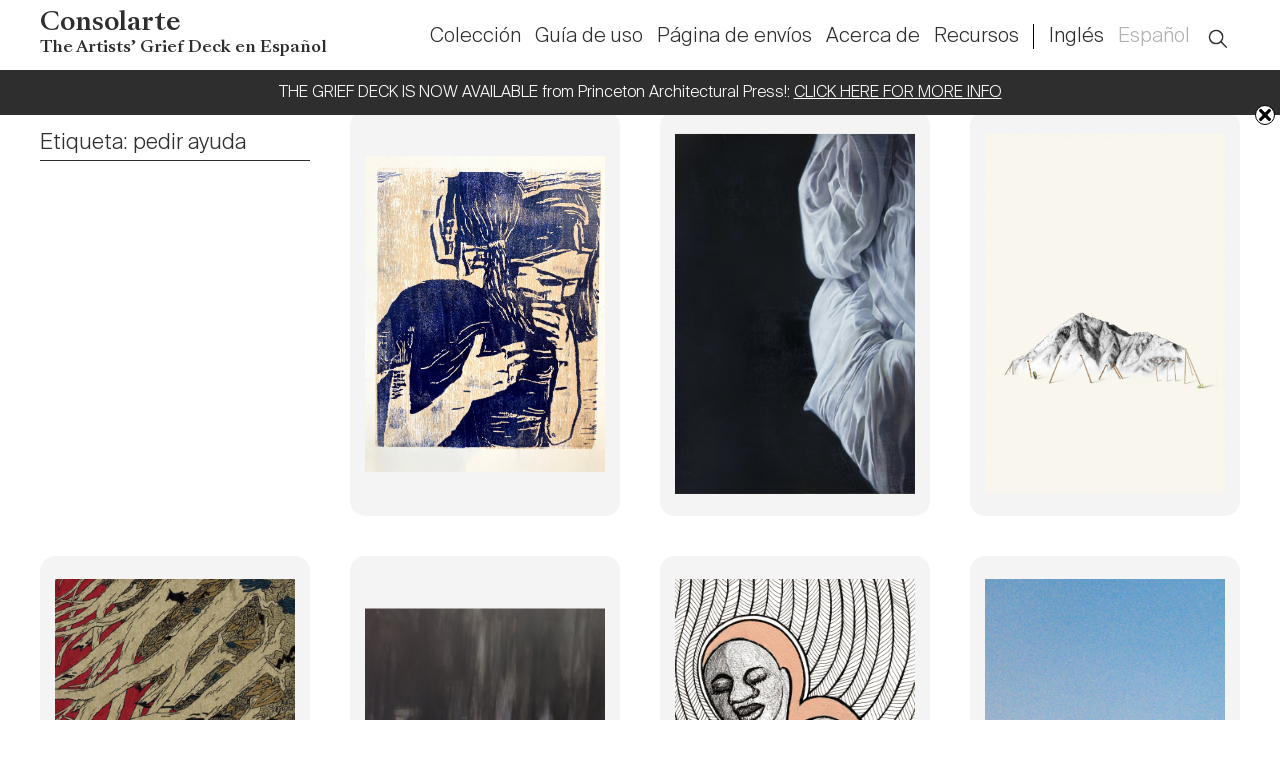

--- FILE ---
content_type: text/html; charset=UTF-8
request_url: https://griefdeck.com/tag/pedir-ayuda/?lang=es
body_size: 10519
content:
<!doctype html>
<html lang="es-ES">
<head>
            <!-- Global site tag (gtag.js) - Google Analytics -->
        <script async src="https://www.googletagmanager.com/gtag/js?id=G-Q0WNQ1KYGB"></script>
        <script>
          window.dataLayer = window.dataLayer || [];
          function gtag(){dataLayer.push(arguments);}
          gtag('js', new Date());

          gtag('config', 'G-Q0WNQ1KYGB');
        </script>
    
    <style>
        html.sr .grid-card {
            visibility: hidden; 
        }
    </style>

    <script src="https://unpkg.com/scrollreveal@4.0.0/dist/scrollreveal.min.js"></script>
    <script src="https://griefdeck.com/wp-content/themes/griefdeck/assets/js/jquery-3.5.1.min.js"></script>

    <script>
        var slideUp = {
            interval: 100,
            delay: 100,
            duration: 1000,
            distance: '40px',
            origin: 'bottom',
        };

        ScrollReveal().reveal('.grid-card', slideUp);
    </script>

    
	
    <meta charset="UTF-8">
	<meta name="viewport" content="width=device-width, initial-scale=1">
	<link rel="profile" href="https://gmpg.org/xfn/11">

    <link rel="apple-touch-icon" sizes="180x180" href="https://griefdeck.com/wp-content/themes/griefdeck/apple-touch-icon.png">
    <link rel="icon" type="image/png" href="https://griefdeck.com/wp-content/themes/griefdeck/favicon.ico">

    <link rel="stylesheet" href="https://griefdeck.com/wp-content/themes/griefdeck/assets/css/normalize.css"/>
    <link rel="stylesheet" href="https://griefdeck.com/wp-content/themes/griefdeck/assets/css/photoswipe.css"/>
    <link rel="stylesheet" href="https://griefdeck.com/wp-content/themes/griefdeck/assets/css/photoswipe-default-skin.css"/>

	<link rel="stylesheet" href="https://griefdeck.com/wp-content/themes/griefdeck/assets/css/main.css?v=2"/>

	<meta name='robots' content='index, follow, max-image-preview:large, max-snippet:-1, max-video-preview:-1' />
<link rel="alternate" hreflang="en" href="https://griefdeck.com/tag/reaching-out/" />
<link rel="alternate" hreflang="es" href="https://griefdeck.com/tag/pedir-ayuda/?lang=es" />

	<!-- This site is optimized with the Yoast SEO plugin v26.5 - https://yoast.com/wordpress/plugins/seo/ -->
	<title>pedir ayuda Archives | The Artists&#039; Grief Deck</title>
	<link rel="canonical" href="https://griefdeck.com/tag/pedir-ayuda/?lang=es" />
	<meta property="og:locale" content="es_ES" />
	<meta property="og:type" content="article" />
	<meta property="og:title" content="pedir ayuda Archives | The Artists&#039; Grief Deck" />
	<meta property="og:url" content="https://griefdeck.com/tag/pedir-ayuda/?lang=es" />
	<meta property="og:site_name" content="The Artists&#039; Grief Deck" />
	<meta property="og:image" content="https://griefdeck.com/wp-content/uploads/2020/12/griefdeck-social.jpg" />
	<meta property="og:image:width" content="1200" />
	<meta property="og:image:height" content="630" />
	<meta property="og:image:type" content="image/jpeg" />
	<meta name="twitter:card" content="summary_large_image" />
	<script type="application/ld+json" class="yoast-schema-graph">{"@context":"https://schema.org","@graph":[{"@type":"CollectionPage","@id":"https://griefdeck.com/tag/pedir-ayuda/?lang=es","url":"https://griefdeck.com/tag/pedir-ayuda/?lang=es","name":"pedir ayuda Archives | The Artists&#039; Grief Deck","isPartOf":{"@id":"https://griefdeck.com/#website"},"primaryImageOfPage":{"@id":"https://griefdeck.com/tag/pedir-ayuda/?lang=es#primaryimage"},"image":{"@id":"https://griefdeck.com/tag/pedir-ayuda/?lang=es#primaryimage"},"thumbnailUrl":"https://griefdeck.com/wp-content/uploads/2021/07/IMG-0900-scaled.jpg","breadcrumb":{"@id":"https://griefdeck.com/tag/pedir-ayuda/?lang=es#breadcrumb"},"inLanguage":"es"},{"@type":"ImageObject","inLanguage":"es","@id":"https://griefdeck.com/tag/pedir-ayuda/?lang=es#primaryimage","url":"https://griefdeck.com/wp-content/uploads/2021/07/IMG-0900-scaled.jpg","contentUrl":"https://griefdeck.com/wp-content/uploads/2021/07/IMG-0900-scaled.jpg","width":1942,"height":2560},{"@type":"BreadcrumbList","@id":"https://griefdeck.com/tag/pedir-ayuda/?lang=es#breadcrumb","itemListElement":[{"@type":"ListItem","position":1,"name":"Home","item":"https://griefdeck.com/?lang=es"},{"@type":"ListItem","position":2,"name":"pedir ayuda"}]},{"@type":"WebSite","@id":"https://griefdeck.com/#website","url":"https://griefdeck.com/","name":"The Artists&#039; Grief Deck","description":"","potentialAction":[{"@type":"SearchAction","target":{"@type":"EntryPoint","urlTemplate":"https://griefdeck.com/?s={search_term_string}"},"query-input":{"@type":"PropertyValueSpecification","valueRequired":true,"valueName":"search_term_string"}}],"inLanguage":"es"}]}</script>
	<!-- / Yoast SEO plugin. -->


<link rel="alternate" type="application/rss+xml" title="The Artists&#039; Grief Deck &raquo; Feed" href="https://griefdeck.com/feed/?lang=es" />
<link rel="alternate" type="application/rss+xml" title="The Artists&#039; Grief Deck &raquo; Feed de los comentarios" href="https://griefdeck.com/comments/feed/?lang=es" />
<link rel="alternate" type="application/rss+xml" title="The Artists&#039; Grief Deck &raquo; Etiqueta pedir ayuda del feed" href="https://griefdeck.com/tag/pedir-ayuda/?lang=es/feed/" />
<style id='wp-img-auto-sizes-contain-inline-css'>
img:is([sizes=auto i],[sizes^="auto," i]){contain-intrinsic-size:3000px 1500px}
/*# sourceURL=wp-img-auto-sizes-contain-inline-css */
</style>
<style id='wp-emoji-styles-inline-css'>

	img.wp-smiley, img.emoji {
		display: inline !important;
		border: none !important;
		box-shadow: none !important;
		height: 1em !important;
		width: 1em !important;
		margin: 0 0.07em !important;
		vertical-align: -0.1em !important;
		background: none !important;
		padding: 0 !important;
	}
/*# sourceURL=wp-emoji-styles-inline-css */
</style>
<link rel='stylesheet' id='wp-block-library-css' href='https://griefdeck.com/wp-includes/css/dist/block-library/style.min.css?ver=6.9' media='all' />
<style id='global-styles-inline-css'>
:root{--wp--preset--aspect-ratio--square: 1;--wp--preset--aspect-ratio--4-3: 4/3;--wp--preset--aspect-ratio--3-4: 3/4;--wp--preset--aspect-ratio--3-2: 3/2;--wp--preset--aspect-ratio--2-3: 2/3;--wp--preset--aspect-ratio--16-9: 16/9;--wp--preset--aspect-ratio--9-16: 9/16;--wp--preset--color--black: #000000;--wp--preset--color--cyan-bluish-gray: #abb8c3;--wp--preset--color--white: #ffffff;--wp--preset--color--pale-pink: #f78da7;--wp--preset--color--vivid-red: #cf2e2e;--wp--preset--color--luminous-vivid-orange: #ff6900;--wp--preset--color--luminous-vivid-amber: #fcb900;--wp--preset--color--light-green-cyan: #7bdcb5;--wp--preset--color--vivid-green-cyan: #00d084;--wp--preset--color--pale-cyan-blue: #8ed1fc;--wp--preset--color--vivid-cyan-blue: #0693e3;--wp--preset--color--vivid-purple: #9b51e0;--wp--preset--gradient--vivid-cyan-blue-to-vivid-purple: linear-gradient(135deg,rgb(6,147,227) 0%,rgb(155,81,224) 100%);--wp--preset--gradient--light-green-cyan-to-vivid-green-cyan: linear-gradient(135deg,rgb(122,220,180) 0%,rgb(0,208,130) 100%);--wp--preset--gradient--luminous-vivid-amber-to-luminous-vivid-orange: linear-gradient(135deg,rgb(252,185,0) 0%,rgb(255,105,0) 100%);--wp--preset--gradient--luminous-vivid-orange-to-vivid-red: linear-gradient(135deg,rgb(255,105,0) 0%,rgb(207,46,46) 100%);--wp--preset--gradient--very-light-gray-to-cyan-bluish-gray: linear-gradient(135deg,rgb(238,238,238) 0%,rgb(169,184,195) 100%);--wp--preset--gradient--cool-to-warm-spectrum: linear-gradient(135deg,rgb(74,234,220) 0%,rgb(151,120,209) 20%,rgb(207,42,186) 40%,rgb(238,44,130) 60%,rgb(251,105,98) 80%,rgb(254,248,76) 100%);--wp--preset--gradient--blush-light-purple: linear-gradient(135deg,rgb(255,206,236) 0%,rgb(152,150,240) 100%);--wp--preset--gradient--blush-bordeaux: linear-gradient(135deg,rgb(254,205,165) 0%,rgb(254,45,45) 50%,rgb(107,0,62) 100%);--wp--preset--gradient--luminous-dusk: linear-gradient(135deg,rgb(255,203,112) 0%,rgb(199,81,192) 50%,rgb(65,88,208) 100%);--wp--preset--gradient--pale-ocean: linear-gradient(135deg,rgb(255,245,203) 0%,rgb(182,227,212) 50%,rgb(51,167,181) 100%);--wp--preset--gradient--electric-grass: linear-gradient(135deg,rgb(202,248,128) 0%,rgb(113,206,126) 100%);--wp--preset--gradient--midnight: linear-gradient(135deg,rgb(2,3,129) 0%,rgb(40,116,252) 100%);--wp--preset--font-size--small: 13px;--wp--preset--font-size--medium: 20px;--wp--preset--font-size--large: 36px;--wp--preset--font-size--x-large: 42px;--wp--preset--spacing--20: 0.44rem;--wp--preset--spacing--30: 0.67rem;--wp--preset--spacing--40: 1rem;--wp--preset--spacing--50: 1.5rem;--wp--preset--spacing--60: 2.25rem;--wp--preset--spacing--70: 3.38rem;--wp--preset--spacing--80: 5.06rem;--wp--preset--shadow--natural: 6px 6px 9px rgba(0, 0, 0, 0.2);--wp--preset--shadow--deep: 12px 12px 50px rgba(0, 0, 0, 0.4);--wp--preset--shadow--sharp: 6px 6px 0px rgba(0, 0, 0, 0.2);--wp--preset--shadow--outlined: 6px 6px 0px -3px rgb(255, 255, 255), 6px 6px rgb(0, 0, 0);--wp--preset--shadow--crisp: 6px 6px 0px rgb(0, 0, 0);}:where(.is-layout-flex){gap: 0.5em;}:where(.is-layout-grid){gap: 0.5em;}body .is-layout-flex{display: flex;}.is-layout-flex{flex-wrap: wrap;align-items: center;}.is-layout-flex > :is(*, div){margin: 0;}body .is-layout-grid{display: grid;}.is-layout-grid > :is(*, div){margin: 0;}:where(.wp-block-columns.is-layout-flex){gap: 2em;}:where(.wp-block-columns.is-layout-grid){gap: 2em;}:where(.wp-block-post-template.is-layout-flex){gap: 1.25em;}:where(.wp-block-post-template.is-layout-grid){gap: 1.25em;}.has-black-color{color: var(--wp--preset--color--black) !important;}.has-cyan-bluish-gray-color{color: var(--wp--preset--color--cyan-bluish-gray) !important;}.has-white-color{color: var(--wp--preset--color--white) !important;}.has-pale-pink-color{color: var(--wp--preset--color--pale-pink) !important;}.has-vivid-red-color{color: var(--wp--preset--color--vivid-red) !important;}.has-luminous-vivid-orange-color{color: var(--wp--preset--color--luminous-vivid-orange) !important;}.has-luminous-vivid-amber-color{color: var(--wp--preset--color--luminous-vivid-amber) !important;}.has-light-green-cyan-color{color: var(--wp--preset--color--light-green-cyan) !important;}.has-vivid-green-cyan-color{color: var(--wp--preset--color--vivid-green-cyan) !important;}.has-pale-cyan-blue-color{color: var(--wp--preset--color--pale-cyan-blue) !important;}.has-vivid-cyan-blue-color{color: var(--wp--preset--color--vivid-cyan-blue) !important;}.has-vivid-purple-color{color: var(--wp--preset--color--vivid-purple) !important;}.has-black-background-color{background-color: var(--wp--preset--color--black) !important;}.has-cyan-bluish-gray-background-color{background-color: var(--wp--preset--color--cyan-bluish-gray) !important;}.has-white-background-color{background-color: var(--wp--preset--color--white) !important;}.has-pale-pink-background-color{background-color: var(--wp--preset--color--pale-pink) !important;}.has-vivid-red-background-color{background-color: var(--wp--preset--color--vivid-red) !important;}.has-luminous-vivid-orange-background-color{background-color: var(--wp--preset--color--luminous-vivid-orange) !important;}.has-luminous-vivid-amber-background-color{background-color: var(--wp--preset--color--luminous-vivid-amber) !important;}.has-light-green-cyan-background-color{background-color: var(--wp--preset--color--light-green-cyan) !important;}.has-vivid-green-cyan-background-color{background-color: var(--wp--preset--color--vivid-green-cyan) !important;}.has-pale-cyan-blue-background-color{background-color: var(--wp--preset--color--pale-cyan-blue) !important;}.has-vivid-cyan-blue-background-color{background-color: var(--wp--preset--color--vivid-cyan-blue) !important;}.has-vivid-purple-background-color{background-color: var(--wp--preset--color--vivid-purple) !important;}.has-black-border-color{border-color: var(--wp--preset--color--black) !important;}.has-cyan-bluish-gray-border-color{border-color: var(--wp--preset--color--cyan-bluish-gray) !important;}.has-white-border-color{border-color: var(--wp--preset--color--white) !important;}.has-pale-pink-border-color{border-color: var(--wp--preset--color--pale-pink) !important;}.has-vivid-red-border-color{border-color: var(--wp--preset--color--vivid-red) !important;}.has-luminous-vivid-orange-border-color{border-color: var(--wp--preset--color--luminous-vivid-orange) !important;}.has-luminous-vivid-amber-border-color{border-color: var(--wp--preset--color--luminous-vivid-amber) !important;}.has-light-green-cyan-border-color{border-color: var(--wp--preset--color--light-green-cyan) !important;}.has-vivid-green-cyan-border-color{border-color: var(--wp--preset--color--vivid-green-cyan) !important;}.has-pale-cyan-blue-border-color{border-color: var(--wp--preset--color--pale-cyan-blue) !important;}.has-vivid-cyan-blue-border-color{border-color: var(--wp--preset--color--vivid-cyan-blue) !important;}.has-vivid-purple-border-color{border-color: var(--wp--preset--color--vivid-purple) !important;}.has-vivid-cyan-blue-to-vivid-purple-gradient-background{background: var(--wp--preset--gradient--vivid-cyan-blue-to-vivid-purple) !important;}.has-light-green-cyan-to-vivid-green-cyan-gradient-background{background: var(--wp--preset--gradient--light-green-cyan-to-vivid-green-cyan) !important;}.has-luminous-vivid-amber-to-luminous-vivid-orange-gradient-background{background: var(--wp--preset--gradient--luminous-vivid-amber-to-luminous-vivid-orange) !important;}.has-luminous-vivid-orange-to-vivid-red-gradient-background{background: var(--wp--preset--gradient--luminous-vivid-orange-to-vivid-red) !important;}.has-very-light-gray-to-cyan-bluish-gray-gradient-background{background: var(--wp--preset--gradient--very-light-gray-to-cyan-bluish-gray) !important;}.has-cool-to-warm-spectrum-gradient-background{background: var(--wp--preset--gradient--cool-to-warm-spectrum) !important;}.has-blush-light-purple-gradient-background{background: var(--wp--preset--gradient--blush-light-purple) !important;}.has-blush-bordeaux-gradient-background{background: var(--wp--preset--gradient--blush-bordeaux) !important;}.has-luminous-dusk-gradient-background{background: var(--wp--preset--gradient--luminous-dusk) !important;}.has-pale-ocean-gradient-background{background: var(--wp--preset--gradient--pale-ocean) !important;}.has-electric-grass-gradient-background{background: var(--wp--preset--gradient--electric-grass) !important;}.has-midnight-gradient-background{background: var(--wp--preset--gradient--midnight) !important;}.has-small-font-size{font-size: var(--wp--preset--font-size--small) !important;}.has-medium-font-size{font-size: var(--wp--preset--font-size--medium) !important;}.has-large-font-size{font-size: var(--wp--preset--font-size--large) !important;}.has-x-large-font-size{font-size: var(--wp--preset--font-size--x-large) !important;}
/*# sourceURL=global-styles-inline-css */
</style>

<style id='classic-theme-styles-inline-css'>
/*! This file is auto-generated */
.wp-block-button__link{color:#fff;background-color:#32373c;border-radius:9999px;box-shadow:none;text-decoration:none;padding:calc(.667em + 2px) calc(1.333em + 2px);font-size:1.125em}.wp-block-file__button{background:#32373c;color:#fff;text-decoration:none}
/*# sourceURL=/wp-includes/css/classic-themes.min.css */
</style>
<link rel='stylesheet' id='contact-form-7-css' href='https://griefdeck.com/wp-content/plugins/contact-form-7/includes/css/styles.css?ver=6.1.4' media='all' />
<link rel='stylesheet' id='swnza_css-css' href='https://griefdeck.com/wp-content/plugins/sitewide-notice-wp/css/swnza.css?ver=6.9' media='all' />
<link rel='stylesheet' id='wpml-menu-item-0-css' href='//griefdeck.com/wp-content/plugins/sitepress-multilingual-cms/templates/language-switchers/menu-item/style.min.css?ver=1' media='all' />
<style id='wpml-menu-item-0-inline-css'>
.wpml-ls-slot-5.wpml-ls-current-language, .wpml-ls-slot-5.wpml-ls-current-language a, .wpml-ls-slot-5.wpml-ls-current-language a:visited{color:#b1b1b1;}
/*# sourceURL=wpml-menu-item-0-inline-css */
</style>
<link rel='stylesheet' id='griefdeck-style-css' href='https://griefdeck.com/wp-content/themes/griefdeck/style.css?ver=1.0.0' media='all' />
<script src="https://griefdeck.com/wp-includes/js/jquery/jquery.min.js?ver=3.7.1" id="jquery-core-js"></script>
<script src="https://griefdeck.com/wp-includes/js/jquery/jquery-migrate.min.js?ver=3.4.1" id="jquery-migrate-js"></script>
<link rel="https://api.w.org/" href="https://griefdeck.com/wp-json/" /><link rel="alternate" title="JSON" type="application/json" href="https://griefdeck.com/wp-json/wp/v2/tags/168" /><link rel="EditURI" type="application/rsd+xml" title="RSD" href="https://griefdeck.com/xmlrpc.php?rsd" />
<meta name="generator" content="WordPress 6.9" />
<meta name="generator" content="WPML ver:4.4.10 stt:1,2;" />
<!-- start Simple Custom CSS and JS -->
<style>
/* Add your CSS code here.

For example:
.example {
    color: red;
}

For brushing up on your CSS knowledge, check out http://www.w3schools.com/css/css_syntax.asp

End of comment */ 


.swnza_banner {
  top: 46px !important;
  min-height: initial !important;
  padding: 10px 10px !important;
}

.swnza_banner p {
  font-size: 16px !important;
}

.swnza_banner a {
  color: #ffffff;
}

/* Hide on submission page */
body.page-template-template-submission .swnza_banner {
  display: none;
}

html[lang="es-ES"] .swnza_banner { 
  top: 66px!important; 
}

@media only screen and (min-width: 1250px) {
  html[lang="es-ES"] .swnza_banner { 
  	top: 71px!important; 
  }
}</style>
<!-- end Simple Custom CSS and JS -->
<style>.recentcomments a{display:inline !important;padding:0 !important;margin:0 !important;}</style></head>


<body class="archive tag tag-pedir-ayuda tag-168 wp-theme-griefdeck hfeed">
	
	<div class="navbar">
		<div class="navbar__logo">  
                                                <a href="/?lang=es">Consolarte<br/><span>The Artists&#146; Grief Deck en Español</span></a>
                            		</div>
        <a href="#" class="navbar__toggle">
            <span></span>
            <span></span>
            <span></span>
        </a>
		<nav class="navbar__nav">
			<div class="menu-primary-nav-spanish-container"><ul id="menu-primary-nav-spanish" class="navbar-list"><li id="menu-item-779" class="menu-item menu-item-type-custom menu-item-object-custom menu-item-779"><a href="/?lang=es">Colección</a></li>
<li id="menu-item-780" class="menu-item menu-item-type-post_type menu-item-object-page menu-item-780"><a href="https://griefdeck.com/guia-de-uso/?lang=es">Guía de uso</a></li>
<li id="menu-item-781" class="menu-item menu-item-type-post_type menu-item-object-page menu-item-781"><a href="https://griefdeck.com/presentaciones/?lang=es">Página de envíos</a></li>
<li id="menu-item-782" class="menu-item menu-item-type-post_type menu-item-object-page menu-item-782"><a href="https://griefdeck.com/acerca-de/?lang=es">Acerca de</a></li>
<li id="menu-item-783" class="menu-item menu-item-type-post_type menu-item-object-page menu-item-783"><a href="https://griefdeck.com/recursos/?lang=es">Recursos</a></li>
<li id="menu-item-wpml-ls-5-en" class="menu-item wpml-ls-slot-5 wpml-ls-item wpml-ls-item-en wpml-ls-menu-item wpml-ls-first-item menu-item-type-wpml_ls_menu_item menu-item-object-wpml_ls_menu_item menu-item-wpml-ls-5-en"><a href="https://griefdeck.com/tag/reaching-out/" title="Inglés"><span class="wpml-ls-display">Inglés</span></a></li>
<li id="menu-item-wpml-ls-5-es" class="menu-item wpml-ls-slot-5 wpml-ls-item wpml-ls-item-es wpml-ls-current-language wpml-ls-menu-item wpml-ls-last-item menu-item-type-wpml_ls_menu_item menu-item-object-wpml_ls_menu_item menu-item-wpml-ls-5-es"><a href="https://griefdeck.com/tag/pedir-ayuda/?lang=es" title="Español"><span class="wpml-ls-display">Español</span></a></li>
</ul></div>                    
            <div class="navbar__search-form">
                <a href="#" class="navbar__search-form--btn">Open Search</a>
    			<form role="search" method="get" class="navbar__search-form--form" action="/">
                    <label>
                        <input type="text" class="search-field" placeholder="Buscar..." value="" name="s">
                        <input type="hidden" name="lang" value="es"/>
                    </label>
                    <input type="submit" class="search-submit hide-desktop" value="Search">
                </form>
            </div>
		</nav>
	</div>

    <nav class="navbar-drawer">
        <a href="#" class="navbar-drawer__close-btn"></a>
        <div class="menu-primary-nav-spanish-container"><ul id="menu-primary-nav-spanish-1" class="navbar-list"><li class="menu-item menu-item-type-custom menu-item-object-custom menu-item-779"><a href="/?lang=es">Colección</a></li>
<li class="menu-item menu-item-type-post_type menu-item-object-page menu-item-780"><a href="https://griefdeck.com/guia-de-uso/?lang=es">Guía de uso</a></li>
<li class="menu-item menu-item-type-post_type menu-item-object-page menu-item-781"><a href="https://griefdeck.com/presentaciones/?lang=es">Página de envíos</a></li>
<li class="menu-item menu-item-type-post_type menu-item-object-page menu-item-782"><a href="https://griefdeck.com/acerca-de/?lang=es">Acerca de</a></li>
<li class="menu-item menu-item-type-post_type menu-item-object-page menu-item-783"><a href="https://griefdeck.com/recursos/?lang=es">Recursos</a></li>
<li class="menu-item wpml-ls-slot-5 wpml-ls-item wpml-ls-item-en wpml-ls-menu-item wpml-ls-first-item menu-item-type-wpml_ls_menu_item menu-item-object-wpml_ls_menu_item menu-item-wpml-ls-5-en"><a href="https://griefdeck.com/tag/reaching-out/" title="Inglés"><span class="wpml-ls-display">Inglés</span></a></li>
<li class="menu-item wpml-ls-slot-5 wpml-ls-item wpml-ls-item-es wpml-ls-current-language wpml-ls-menu-item wpml-ls-last-item menu-item-type-wpml_ls_menu_item menu-item-object-wpml_ls_menu_item menu-item-wpml-ls-5-es"><a href="https://griefdeck.com/tag/pedir-ayuda/?lang=es" title="Español"><span class="wpml-ls-display">Español</span></a></li>
</ul></div>        <form role="search" method="get" action="/" class="navbar-drawer__search-form">
            <label>
                <input type="text" placeholder="Buscar..." value="" name="s">
                <input type="hidden" name="lang" value="es"/>
            </label>
            <input type="submit" class="search-submit" value="Search">
        </form>
    </nav>
    <div class="navbar-overlay"></div>

<main>
    
            
        <div class="grid__container">
            <div class="grid__item">
                <div class="tag-header">
                    <h1>Etiqueta: <span>pedir ayuda</span></h1>
                </div>
            </div>
                                            <div class="grid__item">
    <div class="grid-card">
        <div class="grid-card__inner">
            <div class="grid-card__inner--front">
                <img width="1942" height="2560" src="https://griefdeck.com/wp-content/uploads/2021/07/IMG-0900-scaled.jpg" class="attachment-full size-full wp-post-image" alt="" decoding="async" fetchpriority="high" srcset="https://griefdeck.com/wp-content/uploads/2021/07/IMG-0900-scaled.jpg 1942w, https://griefdeck.com/wp-content/uploads/2021/07/IMG-0900-228x300.jpg 228w, https://griefdeck.com/wp-content/uploads/2021/07/IMG-0900-777x1024.jpg 777w, https://griefdeck.com/wp-content/uploads/2021/07/IMG-0900-768x1012.jpg 768w, https://griefdeck.com/wp-content/uploads/2021/07/IMG-0900-1165x1536.jpg 1165w, https://griefdeck.com/wp-content/uploads/2021/07/IMG-0900-1554x2048.jpg 1554w" sizes="(max-width: 1942px) 100vw, 1942px" />            </div>

            <div class="grid-card__inner--back">
                <div class="grid-card__content--back">
                    <h2 class="grid-card__headline">Estoy aquí</h2>
                    <div class="grid-card__prompt">
                        
                                                                                                            <p>El dolor viene en oleadas. Un día está bien, al siguiente apenas puede respirar. La cosa más pequeña puede desencadenar una avalancha de emociones y recuerdos, y puede ser abrumadora. En mi propio...</p>
                                                                            
                        <a class="btn" href="https://griefdeck.com/card/estoy-aqui/?lang=es">Haga clic para continuar</a>
                    </div>
                </div>
            </div>
        </div>
    </div>
</div>                                            <div class="grid__item">
    <div class="grid-card">
        <div class="grid-card__inner">
            <div class="grid-card__inner--front">
                <img width="1400" height="2100" src="https://griefdeck.com/wp-content/uploads/2020/12/Serpick_Stephanie_01-Stephanie-Serpick-Vertical.jpeg" class="attachment-full size-full wp-post-image" alt="" decoding="async" srcset="https://griefdeck.com/wp-content/uploads/2020/12/Serpick_Stephanie_01-Stephanie-Serpick-Vertical.jpeg 1400w, https://griefdeck.com/wp-content/uploads/2020/12/Serpick_Stephanie_01-Stephanie-Serpick-Vertical-200x300.jpeg 200w, https://griefdeck.com/wp-content/uploads/2020/12/Serpick_Stephanie_01-Stephanie-Serpick-Vertical-683x1024.jpeg 683w, https://griefdeck.com/wp-content/uploads/2020/12/Serpick_Stephanie_01-Stephanie-Serpick-Vertical-768x1152.jpeg 768w, https://griefdeck.com/wp-content/uploads/2020/12/Serpick_Stephanie_01-Stephanie-Serpick-Vertical-1024x1536.jpeg 1024w, https://griefdeck.com/wp-content/uploads/2020/12/Serpick_Stephanie_01-Stephanie-Serpick-Vertical-1365x2048.jpeg 1365w" sizes="(max-width: 1400px) 100vw, 1400px" />            </div>

            <div class="grid-card__inner--back">
                <div class="grid-card__content--back">
                    <h2 class="grid-card__headline">¿Es dolor o depresión?</h2>
                    <div class="grid-card__prompt">
                        
                                                                                                            <p>En los primeros días del duelo, algunos síntomas depresivos ciertamente están presentes y son normales. Sin embargo, en el futuro, la depresión significativa, que se manifiesta de maneras tales co...</p>
                                                                            
                        <a class="btn" href="https://griefdeck.com/card/es-dolor-o-depresion/?lang=es">Haga clic para continuar</a>
                    </div>
                </div>
            </div>
        </div>
    </div>
</div>                                            <div class="grid__item">
    <div class="grid-card">
        <div class="grid-card__inner">
            <div class="grid-card__inner--front">
                <img width="1706" height="2560" src="https://griefdeck.com/wp-content/uploads/2020/12/koehn_molly_04-Molly-Koehn-scaled.jpg" class="attachment-full size-full wp-post-image" alt="" decoding="async" srcset="https://griefdeck.com/wp-content/uploads/2020/12/koehn_molly_04-Molly-Koehn-scaled.jpg 1706w, https://griefdeck.com/wp-content/uploads/2020/12/koehn_molly_04-Molly-Koehn-200x300.jpg 200w, https://griefdeck.com/wp-content/uploads/2020/12/koehn_molly_04-Molly-Koehn-683x1024.jpg 683w, https://griefdeck.com/wp-content/uploads/2020/12/koehn_molly_04-Molly-Koehn-768x1152.jpg 768w, https://griefdeck.com/wp-content/uploads/2020/12/koehn_molly_04-Molly-Koehn-1024x1536.jpg 1024w, https://griefdeck.com/wp-content/uploads/2020/12/koehn_molly_04-Molly-Koehn-1365x2048.jpg 1365w" sizes="(max-width: 1706px) 100vw, 1706px" />            </div>

            <div class="grid-card__inner--back">
                <div class="grid-card__content--back">
                    <h2 class="grid-card__headline">Viviendo con la soledad</h2>
                    <div class="grid-card__prompt">
                        
                                                                                                            <p>La soledad es parte integral del duelo. Es difícil aceptar y sentir la soledad de la pérdida.
Considere llenar parte del vacío que siente con otras personas y actividades, como ser voluntario o uni...</p>
                                                                            
                        <a class="btn" href="https://griefdeck.com/card/viviendo-con-la-soledad/?lang=es">Haga clic para continuar</a>
                    </div>
                </div>
            </div>
        </div>
    </div>
</div>                                            <div class="grid__item">
    <div class="grid-card">
        <div class="grid-card__inner">
            <div class="grid-card__inner--front">
                <img width="1200" height="1800" src="https://griefdeck.com/wp-content/uploads/2020/12/Dorr_Nate_03-Nate-Dorr-Vertical.jpeg" class="attachment-full size-full wp-post-image" alt="" decoding="async" srcset="https://griefdeck.com/wp-content/uploads/2020/12/Dorr_Nate_03-Nate-Dorr-Vertical.jpeg 1200w, https://griefdeck.com/wp-content/uploads/2020/12/Dorr_Nate_03-Nate-Dorr-Vertical-200x300.jpeg 200w, https://griefdeck.com/wp-content/uploads/2020/12/Dorr_Nate_03-Nate-Dorr-Vertical-683x1024.jpeg 683w, https://griefdeck.com/wp-content/uploads/2020/12/Dorr_Nate_03-Nate-Dorr-Vertical-768x1152.jpeg 768w, https://griefdeck.com/wp-content/uploads/2020/12/Dorr_Nate_03-Nate-Dorr-Vertical-1024x1536.jpeg 1024w" sizes="(max-width: 1200px) 100vw, 1200px" />            </div>

            <div class="grid-card__inner--back">
                <div class="grid-card__content--back">
                    <h2 class="grid-card__headline">Abordar la ansiedad</h2>
                    <div class="grid-card__prompt">
                        
                                                                                                            <p>La ansiedad es una parte natural de la experiencia de duelo. Para algunos, sin embargo, puede volverse problemática y puede interferir con la vida diaria.
¿Qué cosas ayudan a disminuir su ansiedad?...</p>
                                                                            
                        <a class="btn" href="https://griefdeck.com/card/abordar-la-ansiedad/?lang=es">Haga clic para continuar</a>
                    </div>
                </div>
            </div>
        </div>
    </div>
</div>                                            <div class="grid__item">
    <div class="grid-card">
        <div class="grid-card__inner">
            <div class="grid-card__inner--front">
                <img width="1200" height="1505" src="https://griefdeck.com/wp-content/uploads/2020/12/Ellsworth_grief_hires.jpg" class="attachment-full size-full wp-post-image" alt="" decoding="async" srcset="https://griefdeck.com/wp-content/uploads/2020/12/Ellsworth_grief_hires.jpg 1200w, https://griefdeck.com/wp-content/uploads/2020/12/Ellsworth_grief_hires-239x300.jpg 239w, https://griefdeck.com/wp-content/uploads/2020/12/Ellsworth_grief_hires-816x1024.jpg 816w, https://griefdeck.com/wp-content/uploads/2020/12/Ellsworth_grief_hires-768x963.jpg 768w" sizes="(max-width: 1200px) 100vw, 1200px" />            </div>

            <div class="grid-card__inner--back">
                <div class="grid-card__content--back">
                    <h2 class="grid-card__headline">Distraerse del dolor</h2>
                    <div class="grid-card__prompt">
                        
                                                                                                            <p>Distraerse del dolor es una estrategia de afrontamiento saludable. No es necesario experimentar el dolor intensamente el 100% del tiempo para avanzar en su viaje de manera saludable. “Tomar un desca...</p>
                                                                            
                        <a class="btn" href="https://griefdeck.com/card/distraerse-del-dolor/?lang=es">Haga clic para continuar</a>
                    </div>
                </div>
            </div>
        </div>
    </div>
</div>                                            <div class="grid__item">
    <div class="grid-card">
        <div class="grid-card__inner">
            <div class="grid-card__inner--front">
                <img width="1200" height="1800" src="https://griefdeck.com/wp-content/uploads/2020/12/Jolivert-_-Nathalie-_-01-Nathalie-Jolivert.jpg" class="attachment-full size-full wp-post-image" alt="" decoding="async" srcset="https://griefdeck.com/wp-content/uploads/2020/12/Jolivert-_-Nathalie-_-01-Nathalie-Jolivert.jpg 1200w, https://griefdeck.com/wp-content/uploads/2020/12/Jolivert-_-Nathalie-_-01-Nathalie-Jolivert-200x300.jpg 200w, https://griefdeck.com/wp-content/uploads/2020/12/Jolivert-_-Nathalie-_-01-Nathalie-Jolivert-683x1024.jpg 683w, https://griefdeck.com/wp-content/uploads/2020/12/Jolivert-_-Nathalie-_-01-Nathalie-Jolivert-768x1152.jpg 768w, https://griefdeck.com/wp-content/uploads/2020/12/Jolivert-_-Nathalie-_-01-Nathalie-Jolivert-1024x1536.jpg 1024w" sizes="(max-width: 1200px) 100vw, 1200px" />            </div>

            <div class="grid-card__inner--back">
                <div class="grid-card__content--back">
                    <h2 class="grid-card__headline">Permítale a los demás saber lo que usted necesita</h2>
                    <div class="grid-card__prompt">
                        
                                                                                                            <p>Es una buena idea comunicarse claramente con familiares y amigos que se preocupan por lo que sería más útil para usted en su camino por el duelo. Es posible que deban ser educados sobre las expresi...</p>
                                                                            
                        <a class="btn" href="https://griefdeck.com/card/permitale-a-los-demas-saber-lo-que-usted-necesita/?lang=es">Haga clic para continuar</a>
                    </div>
                </div>
            </div>
        </div>
    </div>
</div>                                            <div class="grid__item">
    <div class="grid-card">
        <div class="grid-card__inner">
            <div class="grid-card__inner--front">
                <img width="1200" height="1800" src="https://griefdeck.com/wp-content/uploads/2020/12/Barthelemy_Steven_02-Steven-Barthelemy.jpg" class="attachment-full size-full wp-post-image" alt="" decoding="async" srcset="https://griefdeck.com/wp-content/uploads/2020/12/Barthelemy_Steven_02-Steven-Barthelemy.jpg 1200w, https://griefdeck.com/wp-content/uploads/2020/12/Barthelemy_Steven_02-Steven-Barthelemy-200x300.jpg 200w, https://griefdeck.com/wp-content/uploads/2020/12/Barthelemy_Steven_02-Steven-Barthelemy-683x1024.jpg 683w, https://griefdeck.com/wp-content/uploads/2020/12/Barthelemy_Steven_02-Steven-Barthelemy-768x1152.jpg 768w, https://griefdeck.com/wp-content/uploads/2020/12/Barthelemy_Steven_02-Steven-Barthelemy-1024x1536.jpg 1024w" sizes="(max-width: 1200px) 100vw, 1200px" />            </div>

            <div class="grid-card__inner--back">
                <div class="grid-card__content--back">
                    <h2 class="grid-card__headline">Dolor persistente</h2>
                    <div class="grid-card__prompt">
                        
                                                                                                            <p>Perdí a mi Abuela por esta pandemia. Han pasado meses, pero todavía lloro todo el tiempo. Ella me crió.
Como alguien cuyo lenguaje de amor principal es el contacto físico, el dolor de no poder toc...</p>
                                                                            
                        <a class="btn" href="https://griefdeck.com/card/dolor-persistente/?lang=es">Haga clic para continuar</a>
                    </div>
                </div>
            </div>
        </div>
    </div>
</div>                    </div>

            
</main>



<footer class="footer">
	<div class="footer__left">
        &copy; 2026 Consolarte: The Artists&#146; Grief Deck en Español    </div>
    <div class="footer__right">
        <div class="menu-footer-nav-spanish-container"><ul id="menu-footer-nav-spanish" class="footer-nav"><li id="menu-item-784" class="menu-item menu-item-type-post_type menu-item-object-page menu-item-784"><a href="https://griefdeck.com/acerca-de/?lang=es">Acerca de</a></li>
<li id="menu-item-785" class="menu-item menu-item-type-custom menu-item-object-custom menu-item-785"><a target="_blank" href="https://www.instagram.com/artistsgriefdeck/?hl=en">Instagram</a></li>
<li id="menu-item-786" class="menu-item menu-item-type-post_type menu-item-object-page menu-item-786"><a href="https://griefdeck.com/recursos/?lang=es">Recursos</a></li>
<li id="menu-item-787" class="menu-item menu-item-type-post_type menu-item-object-page menu-item-787"><a href="https://griefdeck.com/presentaciones/?lang=es">Página de envíos</a></li>
</ul></div>    </div>

</footer>

<!-- PhotoSwipe Markup -->

<script src="https://unpkg.com/scrollreveal"></script>
<script src="https://griefdeck.com/wp-content/themes/griefdeck/assets/js/jquery-3.5.1.min.js"></script>
<!--

<script>
	var slideUp = {
	    interval: 100,
	    delay: 100,
	    duration: 1000,
	    distance: '40px',
	    origin: 'bottom',
	};
	ScrollReveal().reveal('.grid-card', slideUp);
</script>

-->
<script type="speculationrules">
{"prefetch":[{"source":"document","where":{"and":[{"href_matches":"/*"},{"not":{"href_matches":["/wp-*.php","/wp-admin/*","/wp-content/uploads/*","/wp-content/*","/wp-content/plugins/*","/wp-content/themes/griefdeck/*","/*\\?(.+)"]}},{"not":{"selector_matches":"a[rel~=\"nofollow\"]"}},{"not":{"selector_matches":".no-prefetch, .no-prefetch a"}}]},"eagerness":"conservative"}]}
</script>

            <!-- SiteWide Notice WP Cookies -->
            <script type="text/javascript">
                jQuery(document).ready(function($){
                    if( Cookies.get('swnza_hide_banner_cookie') != 1 ) {
                        $('.swnza_banner').show();
                    }

                    $('#swnza_close_button_link').click(function(){
                    Cookies.set('swnza_hide_banner_cookie', 1, { expires: 1, path: '/' }); //expire the cookie after 24 hours.
                    $('.swnza_banner').hide();
                    });
                });
            </script>

          

            <!-- SiteWide Notice WP Custom CSS -->
                <style type="text/css">
                    .swnza_banner{
                        position:fixed;
                        min-height:50px;
                        height:auto;
                        width:100%;
                        background:#2e2e2e;
                        padding-top:10px;
                        z-index:999;
                        display:block;
                    }  

                                            .admin-bar .swnza_banner { margin-top:32px; }
                        .swnza_banner { top:0; }
                        .swnza_close_button { bottom:-10px; }
                       

                    .swnza_banner p {
                        color: #ffffff;
                        text-align:center;
                        z-index:1000;
                        font-size:20px;
                        display:block;
                        margin: 0;
                    }

                                        .swnza_close_button{
                        display:block;
                        position:absolute;
                        right:5px;
                        width:20px;
                        height:20px;
                        background:url("https://griefdeck.com/wp-content/plugins/sitewide-notice-wp/images/close-button.svg") no-repeat center center;
                        background-color:white;
                        border-radius:100px;
                        border: 1px solid #000;
                    }

                    .swnza_close_button:hover{
                        cursor: pointer;
                    }

                
                    #swnza_banner_text{
                        margin-top:0;
                    }

                                    @media all and (max-width: 500px){
                    .swnza_banner{
                        display: none;
                    }
                }
                                </style>
                
                <div class="swnza_banner" id="swnza_banner_id" style="display:none;">
                <p id="swnza_banner_text">THE GRIEF DECK IS NOW AVAILABLE from Princeton Architectural Press!: <a href="https://www.artistsliteracies.org/the-grief-deck"> CLICK HERE FOR MORE INFO</a></p>
                <a id="swnza_close_button_link" class="swnza_close_button"></a>
                </div>
        <script src="https://griefdeck.com/wp-includes/js/dist/hooks.min.js?ver=dd5603f07f9220ed27f1" id="wp-hooks-js"></script>
<script src="https://griefdeck.com/wp-includes/js/dist/i18n.min.js?ver=c26c3dc7bed366793375" id="wp-i18n-js"></script>
<script id="wp-i18n-js-after">
wp.i18n.setLocaleData( { 'text direction\u0004ltr': [ 'ltr' ] } );
//# sourceURL=wp-i18n-js-after
</script>
<script src="https://griefdeck.com/wp-content/plugins/contact-form-7/includes/swv/js/index.js?ver=6.1.4" id="swv-js"></script>
<script id="contact-form-7-js-translations">
( function( domain, translations ) {
	var localeData = translations.locale_data[ domain ] || translations.locale_data.messages;
	localeData[""].domain = domain;
	wp.i18n.setLocaleData( localeData, domain );
} )( "contact-form-7", {"translation-revision-date":"2025-12-01 15:45:40+0000","generator":"GlotPress\/4.0.3","domain":"messages","locale_data":{"messages":{"":{"domain":"messages","plural-forms":"nplurals=2; plural=n != 1;","lang":"es"},"This contact form is placed in the wrong place.":["Este formulario de contacto est\u00e1 situado en el lugar incorrecto."],"Error:":["Error:"]}},"comment":{"reference":"includes\/js\/index.js"}} );
//# sourceURL=contact-form-7-js-translations
</script>
<script id="contact-form-7-js-before">
var wpcf7 = {
    "api": {
        "root": "https:\/\/griefdeck.com\/wp-json\/",
        "namespace": "contact-form-7\/v1"
    }
};
//# sourceURL=contact-form-7-js-before
</script>
<script src="https://griefdeck.com/wp-content/plugins/contact-form-7/includes/js/index.js?ver=6.1.4" id="contact-form-7-js"></script>
<script src="https://griefdeck.com/wp-content/plugins/sitewide-notice-wp/js/jquery_cookie.js?ver=2.1.4" id="swnza_css-js"></script>
<script src="https://griefdeck.com/wp-content/themes/griefdeck/assets/js/js-bundle.js?ver=1.0" id="js-bundle-js"></script>
<script id="my_loadmore-js-extra">
var misha_loadmore_params = {"ajaxurl":"https://griefdeck.com/wp-admin/admin-ajax.php","posts":"{\"tag\":\"pedir-ayuda\",\"error\":\"\",\"m\":\"\",\"p\":0,\"post_parent\":\"\",\"subpost\":\"\",\"subpost_id\":\"\",\"attachment\":\"\",\"attachment_id\":0,\"name\":\"\",\"pagename\":\"\",\"page_id\":0,\"second\":\"\",\"minute\":\"\",\"hour\":\"\",\"day\":0,\"monthnum\":0,\"year\":0,\"w\":0,\"category_name\":\"\",\"cat\":\"\",\"tag_id\":168,\"author\":\"\",\"author_name\":\"\",\"feed\":\"\",\"tb\":\"\",\"paged\":0,\"meta_key\":\"\",\"meta_value\":\"\",\"preview\":\"\",\"s\":\"\",\"sentence\":\"\",\"title\":\"\",\"fields\":\"all\",\"menu_order\":\"\",\"embed\":\"\",\"category__in\":[],\"category__not_in\":[],\"category__and\":[],\"post__in\":[],\"post__not_in\":[],\"post_name__in\":[],\"tag__in\":[],\"tag__not_in\":[],\"tag__and\":[],\"tag_slug__in\":[\"pedir-ayuda\"],\"tag_slug__and\":[],\"post_parent__in\":[],\"post_parent__not_in\":[],\"author__in\":[],\"author__not_in\":[],\"search_columns\":[],\"meta_query\":[],\"post_type\":[\"post\",\"nav_menu_item\",\"card\"],\"ignore_sticky_posts\":false,\"suppress_filters\":false,\"cache_results\":true,\"update_post_term_cache\":true,\"update_menu_item_cache\":false,\"lazy_load_term_meta\":true,\"update_post_meta_cache\":true,\"posts_per_page\":20,\"nopaging\":false,\"comments_per_page\":\"50\",\"no_found_rows\":false,\"order\":\"DESC\"}","current_page":"1","max_page":"1"};
//# sourceURL=my_loadmore-js-extra
</script>
<script src="https://griefdeck.com/wp-content/themes/griefdeck/assets/js/loadmore.js?ver=1.0" id="my_loadmore-js"></script>
<script id="wp-emoji-settings" type="application/json">
{"baseUrl":"https://s.w.org/images/core/emoji/17.0.2/72x72/","ext":".png","svgUrl":"https://s.w.org/images/core/emoji/17.0.2/svg/","svgExt":".svg","source":{"concatemoji":"https://griefdeck.com/wp-includes/js/wp-emoji-release.min.js?ver=6.9"}}
</script>
<script type="module">
/*! This file is auto-generated */
const a=JSON.parse(document.getElementById("wp-emoji-settings").textContent),o=(window._wpemojiSettings=a,"wpEmojiSettingsSupports"),s=["flag","emoji"];function i(e){try{var t={supportTests:e,timestamp:(new Date).valueOf()};sessionStorage.setItem(o,JSON.stringify(t))}catch(e){}}function c(e,t,n){e.clearRect(0,0,e.canvas.width,e.canvas.height),e.fillText(t,0,0);t=new Uint32Array(e.getImageData(0,0,e.canvas.width,e.canvas.height).data);e.clearRect(0,0,e.canvas.width,e.canvas.height),e.fillText(n,0,0);const a=new Uint32Array(e.getImageData(0,0,e.canvas.width,e.canvas.height).data);return t.every((e,t)=>e===a[t])}function p(e,t){e.clearRect(0,0,e.canvas.width,e.canvas.height),e.fillText(t,0,0);var n=e.getImageData(16,16,1,1);for(let e=0;e<n.data.length;e++)if(0!==n.data[e])return!1;return!0}function u(e,t,n,a){switch(t){case"flag":return n(e,"\ud83c\udff3\ufe0f\u200d\u26a7\ufe0f","\ud83c\udff3\ufe0f\u200b\u26a7\ufe0f")?!1:!n(e,"\ud83c\udde8\ud83c\uddf6","\ud83c\udde8\u200b\ud83c\uddf6")&&!n(e,"\ud83c\udff4\udb40\udc67\udb40\udc62\udb40\udc65\udb40\udc6e\udb40\udc67\udb40\udc7f","\ud83c\udff4\u200b\udb40\udc67\u200b\udb40\udc62\u200b\udb40\udc65\u200b\udb40\udc6e\u200b\udb40\udc67\u200b\udb40\udc7f");case"emoji":return!a(e,"\ud83e\u1fac8")}return!1}function f(e,t,n,a){let r;const o=(r="undefined"!=typeof WorkerGlobalScope&&self instanceof WorkerGlobalScope?new OffscreenCanvas(300,150):document.createElement("canvas")).getContext("2d",{willReadFrequently:!0}),s=(o.textBaseline="top",o.font="600 32px Arial",{});return e.forEach(e=>{s[e]=t(o,e,n,a)}),s}function r(e){var t=document.createElement("script");t.src=e,t.defer=!0,document.head.appendChild(t)}a.supports={everything:!0,everythingExceptFlag:!0},new Promise(t=>{let n=function(){try{var e=JSON.parse(sessionStorage.getItem(o));if("object"==typeof e&&"number"==typeof e.timestamp&&(new Date).valueOf()<e.timestamp+604800&&"object"==typeof e.supportTests)return e.supportTests}catch(e){}return null}();if(!n){if("undefined"!=typeof Worker&&"undefined"!=typeof OffscreenCanvas&&"undefined"!=typeof URL&&URL.createObjectURL&&"undefined"!=typeof Blob)try{var e="postMessage("+f.toString()+"("+[JSON.stringify(s),u.toString(),c.toString(),p.toString()].join(",")+"));",a=new Blob([e],{type:"text/javascript"});const r=new Worker(URL.createObjectURL(a),{name:"wpTestEmojiSupports"});return void(r.onmessage=e=>{i(n=e.data),r.terminate(),t(n)})}catch(e){}i(n=f(s,u,c,p))}t(n)}).then(e=>{for(const n in e)a.supports[n]=e[n],a.supports.everything=a.supports.everything&&a.supports[n],"flag"!==n&&(a.supports.everythingExceptFlag=a.supports.everythingExceptFlag&&a.supports[n]);var t;a.supports.everythingExceptFlag=a.supports.everythingExceptFlag&&!a.supports.flag,a.supports.everything||((t=a.source||{}).concatemoji?r(t.concatemoji):t.wpemoji&&t.twemoji&&(r(t.twemoji),r(t.wpemoji)))});
//# sourceURL=https://griefdeck.com/wp-includes/js/wp-emoji-loader.min.js
</script>


</body>
</html>


--- FILE ---
content_type: text/css
request_url: https://griefdeck.com/wp-content/themes/griefdeck/assets/css/main.css?v=2
body_size: 6434
content:
/* @font-face {
    font-family: 'GT Pressura';
    src: url('../fonts/GT-Pressura-Pro-Mono-Regular.eot');
    src: url('../fonts/GT-Pressura-Pro-Mono-Regular.eot?#iefix') format('embedded-opentype'),
         url('../fonts/GT-Pressura-Pro-Mono-Regular.woff2') format('woff2'),
         url('../fonts/GT-Pressura-Pro-Mono-Regular.woff') format('woff');
    font-weight: 400;
    font-style: normal;
}*/
@font-face {
  font-family: 'SangBleu Versailles';
  src: url("../fonts/SangBleuVersailles-RegularItalic.woff2") format("woff2"), url("../fonts/SangBleuVersailles-RegularItalic.woff") format("woff");
  font-weight: normal;
  font-style: italic;
  font-display: swap; }

@font-face {
  font-family: 'SangBleu Versailles';
  src: url("../fonts/SangBleuVersailles-Regular.woff2") format("woff2"), url("../fonts/SangBleuVersailles-Regular.woff") format("woff");
  font-weight: normal;
  font-style: normal;
  font-display: swap; }

@font-face {
  font-family: 'SangBleu Versailles';
  src: url("../fonts/SangBleuVersailles-Medium.woff2") format("woff2"), url("../fonts/SangBleuVersailles-Medium.woff") format("woff");
  font-weight: 500;
  font-style: normal;
  font-display: swap; }

@font-face {
  font-family: 'SangBleu Versailles';
  src: url("../fonts/SangBleuVersailles-MediumItalic.woff2") format("woff2"), url("../fonts/SangBleuVersailles-MediumItalic.woff") format("woff");
  font-weight: 500;
  font-style: italic;
  font-display: swap; }

@font-face {
  font-family: 'Suisse';
  src: url("../fonts/SuisseIntl-Light.woff2") format("woff2"), url("../fonts/SuisseIntl-Light.woff") format("woff");
  font-weight: 300;
  font-style: normal;
  font-display: swap; }

@font-face {
  font-family: 'Suisse';
  src: url("../fonts/SuisseIntl-Medium.woff2") format("woff2"), url("../fonts/SuisseIntl-Medium.woff") format("woff");
  font-weight: 500;
  font-style: normal;
  font-display: swap; }

/* ********************************
 * Sitewide Settings
 * ******************************** */
* {
  box-sizing: border-box; }
  *::before, *::after {
    box-sizing: border-box; }

img {
  max-width: 100%;
  height: auto; }

html.fixed {
  height: 100vh;
  overflow-y: hidden; }

body {
  width: 100%;
  height: 100%;
  margin: 0;
  font-family: "Suisse", sans-serif;
  font-weight: 300;
  font-style: normal;
  color: #2e2e2e;
  overflow-x: hidden;
  -webkit-font-smoothing: antialiased;
  -moz-osx-font-smoothing: grayscale; }
  body.fixed {
    height: 100vh;
    overflow-y: hidden; }

h1, h2, h3, h4, h5, h6 {
  font-family: "SangBleu Versailles", serif;
  font-weight: 500; }

.tag-header h1, .resource__list h3 {
  font-family: "Suisse", sans-serif;
  font-weight: 300;
  font-size: 17px;
  line-height: 20px; }
  @media only screen and (min-width: 1100px) {
    .tag-header h1, .resource__list h3 {
      font-size: 22px;
      line-height: 24px; } }

p, li {
  margin: 0 0 20px 0;
  font-size: 17px;
  line-height: 20px; }
  @media only screen and (min-width: 1100px) {
    p, li {
      margin: 0 0 20px 0;
      font-size: 22px;
      line-height: 24px; } }
  p a, li a {
    text-decoration: underline;
    transition: color 250ms ease; }
    p a:hover, li a:hover {
      color: #B1B1B1; }

@media only screen and (min-width: 1100px) {
  ul {
    margin-top: 50px;
    padding-left: 50px; } }

a {
  color: #2e2e2e;
  text-decoration: none; }

.btn, .submit-form-wrapper form input[type="submit"] {
  display: inline-block;
  padding: 12px 10px;
  font-family: "SangBleu Versailles", serif;
  color: #3B3B3B;
  text-align: center;
  border: 1px solid #2e2e2e;
  transition: all 250ms ease; }
  .btn:hover, .submit-form-wrapper form input:hover[type="submit"] {
    color: #F4F4F4;
    background: #3B3B3B; }

.footer {
  display: flex;
  padding: 15px 20px;
  font-size: 12px;
  line-height: 18px;
  background: #ffffff;
  border-top: 1px solid #2e2e2e; }
  @media only screen and (min-width: 1250px) {
    .footer {
      padding: 15px 40px;
      border-top: 1px solid #2e2e2e; } }
  .footer__left, .footer__right {
    flex: 1;
    width: 50%; }
  .footer__left {
    padding-right: 10px;
    display: flex;
    flex-direction: column;
    justify-content: flex-end; }
    @media only screen and (min-width: 370px) {
      .footer__left {
        padding-right: 0; } }
  .footer__right {
    text-align: right; }
  .footer a {
    text-decoration: none; }

body.dark {
  background: #3B3B3B;
  background-image: linear-gradient(180deg, #3B3B3B 0%, #FFFFFF 100%); }
  body.dark .footer {
    color: #F4F4F4;
    background: #3B3B3B;
    border-top: 1px solid #F4F4F4; }
    body.dark .footer a {
      color: #F4F4F4; }

.footer-nav {
  list-style: none;
  padding: 0;
  margin: 0;
  columns: 2;
  max-width: 250px;
  margin-left: auto; }
  .footer-nav li {
    padding-bottom: 0;
    margin-bottom: 0;
    font-size: 12px;
    line-height: 18px;
    padding-left: 10px; }

@media only screen and (min-width: 767px) {
  body.page-template-template-split .footer,
  body.page-template-template-resources .footer,
  body.single-card .footer {
    width: 50%; } }

/* 
body.single-card {
    .footer {
        background: $cardBG;
    }
}*/
.temp-page {
  min-height: calc(100vh - 85px);
  padding-top: 40px; }
  .temp-page h1 {
    margin: 0; }

/* *************************
 * Navigation
 * ************************* */
main {
  margin-top: 46px; }

.navbar-list {
  list-style: none;
  padding: 0;
  margin: 0; }
  .navbar-list a {
    position: relative;
    color: #2e2e2e;
    font-weight: 500;
    text-decoration: none;
    transition: all 250ms ease; }
    .navbar-list a::before {
      position: absolute;
      bottom: 0;
      left: 0;
      width: 0;
      height: 1px;
      background: #2e2e2e;
      content: '';
      transition: all 250ms ease;
      display: none; }
    .navbar-list a:hover {
      color: #B1B1B1; }

.navbar-overlay {
  position: fixed;
  top: 0;
  left: 0;
  z-index: 999;
  display: none;
  width: 100%;
  height: 100%;
  background: rgba(0, 0, 0, 0.75); }
  .navbar-overlay.visible {
    display: block; }
  @media only screen and (min-width: 1250px) {
    .navbar-overlay {
      display: none !important; } }

.navbar-drawer {
  position: fixed;
  width: calc(100% - 120px);
  top: 0;
  right: -100%;
  z-index: 1001;
  height: 100%;
  padding: 60px 20px 40px 20px;
  background: #ffffff;
  transition: right 250ms ease, padding 250ms ease; }
  @media only screen and (min-width: 420px) {
    .navbar-drawer {
      width: 260px;
      right: -260px; } }
  .navbar-drawer.visible {
    right: 0; }
    .navbar-drawer.visible .navbar-drawer__close-btn {
      display: block; }
  .navbar-drawer__close-btn {
    position: fixed;
    top: 54px;
    left: 10px;
    width: 40px;
    height: 40px;
    display: none; }
    .navbar-drawer__close-btn::before, .navbar-drawer__close-btn::after {
      position: absolute;
      top: 50%;
      width: 24px;
      height: 2px;
      background: #ffffff;
      transform-origin: center;
      content: '';
      border-radius: 50px; }
    .navbar-drawer__close-btn::before {
      transform: rotate(45deg);
      left: 8px; }
    .navbar-drawer__close-btn::after {
      transform: rotate(-45deg);
      left: 8px; }
  .navbar-drawer__search-form {
    position: relative;
    margin-top: 20px; }
    .navbar-drawer__search-form input[type="text"] {
      width: 100%;
      max-width: 100%;
      padding: 8px 0;
      margin-bottom: 20px;
      font-size: 16px;
      color: #2e2e2e;
      border: none;
      border-radius: 0;
      border-bottom: 1px solid #2e2e2e; }
      .navbar-drawer__search-form input[type="text"]::placeholder {
        font-size: 20px;
        color: #dddddd; }
      .navbar-drawer__search-form input[type="text"]:focus {
        outline: none; }
    .navbar-drawer__search-form input[type="submit"] {
      position: absolute;
      top: 4px;
      right: 0;
      width: 30px;
      height: 28px;
      margin: 0;
      font-size: 1px;
      color: #ffffff;
      background: #ffffff;
      background-image: url("../images/arrow-search.svg");
      background-position: center right;
      background-repeat: no-repeat;
      border: none;
      cursor: pointer;
      transform: translateX(0);
      transition: transform 250ms ease; }
      .navbar-drawer__search-form input[type="submit"]:hover {
        transform: translateX(2px); }
  .navbar-drawer .navbar-list li {
    margin-bottom: 5px; }
    .navbar-drawer .navbar-list li a {
      font-size: 25px;
      line-height: 33px; }
      .navbar-drawer .navbar-list li a::before {
        height: 2px; }
  @media only screen and (min-width: 1250px) {
    .navbar-drawer {
      display: none; } }

.navbar {
  position: fixed;
  top: 0;
  z-index: 1200;
  display: flex;
  width: 100%;
  padding: 12px 20px;
  background: #ffffff;
  border-bottom: 1px solid #2e2e2e; }
  @media only screen and (min-width: 1250px) {
    .navbar {
      padding: 11px 40px 9px 40px;
      border-bottom: 1px solid #2e2e2e; } }
  .navbar__logo a {
    font-family: "SangBleu Versailles", serif;
    font-weight: 500;
    font-size: 20px;
    line-height: 20px;
    color: #2e2e2e;
    text-decoration: none; }
    .navbar__logo a span {
      display: block;
      font-size: 14px; }
  @media only screen and (min-width: 1250px) {
    .navbar__logo a {
      font-size: 25px;
      line-height: 25px; }
      .navbar__logo a span {
        display: block;
        font-size: 16px; } }
  .navbar__toggle {
    position: absolute;
    top: 0;
    right: 0;
    width: 44px;
    height: 46px;
    padding-top: 14px; }
    .navbar__toggle span {
      display: block;
      width: 24px;
      height: 2px;
      margin-bottom: 6px;
      background: #2e2e2e; }
    @media only screen and (min-width: 1250px) {
      .navbar__toggle {
        display: none; } }
    .navbar__toggle.close-state {
      background: orange; }
  .navbar__nav {
    display: none; }
    @media only screen and (min-width: 1250px) {
      .navbar__nav {
        position: relative;
        top: 0;
        display: flex;
        justify-content: flex-end;
        flex: 1;
        width: 100%;
        padding: 0;
        padding-right: 50px;
        text-align: right; } }
    .navbar__nav ul {
      list-style: none;
      padding: 0;
      margin: 0; }
      .navbar__nav ul li {
        margin-bottom: 20px; }
        @media only screen and (min-width: 1250px) {
          .navbar__nav ul li {
            display: inline-block;
            margin-bottom: 0;
            margin-left: 10px; } }
        .navbar__nav ul li a {
          position: relative;
          font-size: 20px;
          font-weight: 300;
          color: #2e2e2e;
          text-decoration: none;
          transition: all 250ms ease; }
          .navbar__nav ul li a::before {
            position: absolute;
            bottom: 0;
            left: 0;
            width: 0;
            height: 2px;
            background: #2e2e2e;
            content: '';
            transition: all 250ms ease; }
          .navbar__nav ul li a:hover::before {
            width: 100%; }
        .navbar__nav ul li.current-menu-item a,
        .navbar__nav ul li.current_page_item a {
          color: #B1B1B1; }
          .navbar__nav ul li.current-menu-item a::before,
          .navbar__nav ul li.current_page_item a::before {
            width: 100%; }
  .navbar__search-form {
    position: absolute;
    top: -1px;
    right: 0;
    display: flex;
    padding-left: 6px;
    width: 40px;
    overflow: hidden;
    transition: width 250ms ease; }
    .navbar__search-form.visible {
      width: 350px; }
      .navbar__search-form.visible form {
        opacity: 1; }
    .navbar__search-form--btn {
      position: absolute;
      top: 2px;
      display: block;
      width: 30px;
      height: 26px;
      z-index: 900;
      color: #ffffff;
      font-size: 1px;
      background: #ffffff;
      background-image: url("../images/icon-search-2.svg");
      background-position: top left;
      background-repeat: no-repeat;
      overflow: hidden; }
    .navbar__search-form--form {
      position: relative;
      z-index: 800;
      padding-left: 30px;
      opacity: 0;
      transition: opacity 250ms ease; }
      .navbar__search-form--form input[type="text"] {
        max-width: 310px;
        margin-right: auto;
        padding-right: 10px;
        font-size: 20px;
        color: #2e2e2e;
        border: none;
        border-bottom: 2px solid #dddddd; }
        .navbar__search-form--form input[type="text"]::placeholder {
          color: #dddddd; }
        .navbar__search-form--form input[type="text"]:focus {
          outline: none; }
      .navbar__search-form--form input[type="submit"] {
        position: absolute;
        top: 0;
        right: -4px;
        width: 30px;
        height: 28px;
        margin: 0;
        font-size: 1px;
        color: transparent;
        background: #ffffff;
        background-image: url("../images/arrow-search.svg");
        background-position: center center;
        background-repeat: no-repeat;
        border: none;
        cursor: pointer;
        transform: translateX(0);
        transition: transform 250ms ease; }
        .navbar__search-form--form input[type="submit"]:hover {
          transform: translateX(2px); }

.navbar-list .wpml-ls-item {
  position: relative;
  padding: 0 4px;
  /* TEXT */
  padding: 0;
  /* TEXT */ }
  .navbar-list .wpml-ls-item.wpml-ls-first-item {
    position: relative;
    margin-top: 24px; }
    .navbar-list .wpml-ls-item.wpml-ls-first-item::before {
      position: absolute;
      top: -10px;
      left: 0;
      display: block;
      width: 100%;
      height: 1px;
      background: #000000;
      content: ''; }
    @media only screen and (min-width: 1250px) {
      .navbar-list .wpml-ls-item.wpml-ls-first-item {
        margin-top: 0;
        padding-left: 16px; }
        .navbar-list .wpml-ls-item.wpml-ls-first-item::before {
          top: 0;
          width: 1px;
          height: 100%; } }
  .navbar-list .wpml-ls-item .sub-menu {
    position: absolute;
    top: 0;
    right: -30px;
    /* DROP DOWN
        position: absolute;
        left: 0;
        bottom: -100%;
        width: 100%;
        z-index: 2000;  

        background: $white;

        display: none;

        &.active {
            display: block;
        }

        */ }
    .navbar-list .wpml-ls-item .sub-menu li {
      margin-left: 0;
      width: 100%; }

.navbar-drawer .wpml-ls-item .sub-menu {
  position: relative;
  left: 0;
  bottom: initial;
  display: inline-block;
  width: 50px;
  list-style: none;
  margin: 0;
  padding: 0; }
  .navbar-drawer .wpml-ls-item .sub-menu li {
    padding-left: 10px; }
  .navbar-drawer .wpml-ls-item .sub-menu.active {
    display: inline-block !important; }

html[lang="es-ES"] .navbar__toggle {
  padding-top: 24px; }

html[lang="es-ES"] .navbar__search-form {
  top: 14px; }

html[lang="es-ES"] .navbar-drawer {
  padding-top: 80px; }

html[lang="es-ES"] .navbar-drawer__close-btn {
  top: 74px;
  left: 10px; }

html[lang="es-ES"] .menu-primary-nav-spanish-container {
  display: flex;
  flex-direction: column;
  justify-content: center; }

html[lang="es-ES"] main {
  margin-top: 66px; }
  @media only screen and (min-width: 1250px) {
    html[lang="es-ES"] main {
      margin-top: 71px; } }

.container {
  max-width: 800px;
  padding: 0 20px;
  margin: 0 auto; }

.grid__container {
  padding: 0 10px;
  max-width: 1800px;
  min-height: calc(100vh - 46px);
  margin: 0 auto;
  padding-top: 20px; }
  @media only screen and (min-width: 500px) {
    .grid__container {
      display: flex;
      flex-wrap: wrap; } }
  @media only screen and (min-width: 1250px) {
    .grid__container {
      padding: 0 20px;
      padding-top: 40px; } }
  .grid__container--aligned {
    padding: 0 20px; }

.grid__load-more {
  padding: 20px 0 40px 0;
  text-align: center; }
  @media only screen and (min-width: 1250px) {
    .grid__load-more {
      padding-bottom: 60px; } }

.grid__item {
  width: 100%;
  padding: 0 10px; }
  @media only screen and (min-width: 500px) {
    .grid__item {
      width: 50%; } }
  @media only screen and (min-width: 767px) {
    .grid__item {
      width: 33%; } }
  @media only screen and (min-width: 1250px) {
    .grid__item {
      padding: 0 20px; } }
  @media only screen and (min-width: 1100px) {
    .grid__item {
      width: 25%; } }
  @media only screen and (min-width: 1550px) {
    .grid__item {
      width: 20%; } }

.grid-card {
  position: relative;
  margin-bottom: 20px;
  perspective: 1000px; }
  @media only screen and (min-width: 767px) {
    .grid-card {
      margin-bottom: 40px; } }
  .grid-card:hover .grid-card__inner, .grid-card.hover .grid-card__inner {
    transform: rotateY(180deg); }
  .grid-card__inner {
    position: relative;
    transition: 0.75s;
    transform-style: preserve-3d;
    height: 100%; }
    .grid-card__inner--front, .grid-card__inner--back {
      -webkit-backface-visibility: hidden;
      -moz-backface-visibility: hidden;
      backface-visibility: hidden;
      border-radius: 15px;
      overflow: hidden; }
      .grid-card__inner--front.grey, .grid-card__inner--back.grey {
        background: #2e2e2e; }
        .grid-card__inner--front.grey .grid-card__content--back, .grid-card__inner--back.grey .grid-card__content--back {
          background: #2e2e2e; }
        .grid-card__inner--front.grey .grid-card__headline, .grid-card__inner--back.grey .grid-card__headline {
          color: #DFDFDF; }
        .grid-card__inner--front.grey .grid-card__prompt, .grid-card__inner--back.grey .grid-card__prompt {
          border-top: 1px solid #DFDFDF; }
        .grid-card__inner--front.grey p, .grid-card__inner--front.grey li, .grid-card__inner--back.grey p, .grid-card__inner--back.grey li {
          color: #DFDFDF; }
    .grid-card__inner--front {
      position: relative;
      z-index: 2;
      /* for firefox 31 */
      transform: rotateY(0deg);
      height: 0;
      padding-top: 150%;
      background: #F4F4F4; }
      .grid-card__inner--front img {
        position: absolute;
        top: 50%;
        left: 15px;
        width: calc(100% - 30px);
        transform: translateY(-50%); }
      .grid-card__inner--front.grey .grid-card__headline {
        position: absolute;
        top: 20px;
        left: 20px;
        max-width: calc(100% - 40px); }
    .grid-card__inner--back {
      position: absolute;
      top: 0;
      left: 0;
      display: flex;
      flex-direction: column;
      justify-content: center;
      width: 100%;
      height: 100%;
      background: #F4F4F4;
      transform: rotateY(180deg); }
  .grid-card__headline {
    margin-top: 0;
    color: #2e2e2e;
    font-size: 36px;
    line-height: 46px;
    font-size: 10vw;
    line-height: 12vw; }
    @media only screen and (min-width: 500px) {
      .grid-card__headline {
        font-size: 4.6vw;
        line-height: 5.4vw; } }
    @media only screen and (min-width: 767px) {
      .grid-card__headline {
        font-size: 2.6vw;
        line-height: 3vw; } }
    @media only screen and (min-width: 1250px) {
      .grid-card__headline {
        font-size: 2vw;
        line-height: 2.6vw; } }
    @media only screen and (min-width: 1550px) {
      .grid-card__headline {
        font-size: 30px;
        line-heightight: 34px; } }
  .grid-card__content, .grid-card__content--front, .grid-card__content--back {
    padding: 10px 10px;
    text-align: center; }
    @media only screen and (min-width: 767px) {
      .grid-card__content, .grid-card__content--front, .grid-card__content--back {
        padding: 15px; } }
    .grid-card__content--front {
      position: relative;
      padding: 40px 10px 20px 10px; }
      @media only screen and (min-width: 370px) {
        .grid-card__content--front {
          padding: 20px 10px; } }
      .grid-card__content--front::before {
        position: absolute;
        top: -20px;
        left: 0;
        z-index: 5;
        display: block;
        width: 100%;
        height: 18px;
        background-image: linear-gradient(180deg, rgba(238, 238, 238, 0) 0%, #FFFFFF 100%);
        content: ''; }
    .grid-card__content--back {
      height: 100%;
      padding: 20px;
      display: flex;
      flex-direction: column;
      justify-content: space-between;
      overflow: scroll;
      text-align: left;
      background: #F4F4F4; }
      .grid-card__content--back h2 {
        margin-top: 0;
        color: #2e2e2e;
        font-size: 36px;
        line-height: 46px;
        font-size: 10vw;
        line-height: 12vw; }
      .grid-card__content--back .grid-card__prompt {
        border-top: 1px solid #2e2e2e;
        padding-top: 8px; }
      .grid-card__content--back ul {
        padding: 0 20px 0 26px; }
      .grid-card__content--back p,
      .grid-card__content--back li {
        margin: 0 0 20px 0;
        color: #2e2e2e;
        font-size: 17px;
        line-height: 20px;
        font-size: 4.5vw;
        line-height: 5.4vw; }
      .grid-card__content--back li {
        margin-bottom: 10px; }
      .grid-card__content--back .btn, .grid-card__content--back .submit-form-wrapper form input[type="submit"], .submit-form-wrapper form .grid-card__content--back input[type="submit"] {
        display: block;
        max-width: 120px;
        margin: 40px auto 0 auto;
        padding: 8px 15px;
        color: #2e2e2e;
        font-family: "SangBleu Versailles", serif;
        font-size: 10px;
        text-decoration: none;
        border: 1px solid #2e2e2e; }
        .grid-card__content--back .btn.light, .grid-card__content--back .submit-form-wrapper form input.light[type="submit"], .submit-form-wrapper form .grid-card__content--back input.light[type="submit"] {
          color: #DFDFDF;
          border-color: #DFDFDF; }
      @media only screen and (min-width: 500px) {
        .grid-card__content--back h2 {
          font-size: 4.6vw;
          line-height: 5.4vw; }
        .grid-card__content--back p,
        .grid-card__content--back li {
          font-size: 2.2vw;
          line-height: 2.8vw; }
        .grid-card__content--back .btn, .grid-card__content--back .submit-form-wrapper form input[type="submit"], .submit-form-wrapper form .grid-card__content--back input[type="submit"] {
          margin-top: 20px; } }
      @media only screen and (min-width: 767px) {
        .grid-card__content--back h2 {
          font-size: 2.6vw;
          line-height: 3vw; }
        .grid-card__content--back p,
        .grid-card__content--back li {
          font-size: 1.6vw;
          line-height: 2.2vw; } }
      @media only screen and (min-width: 1250px) {
        .grid-card__content--back h2 {
          font-size: 2vw;
          line-height: 2.6vw; }
        .grid-card__content--back p,
        .grid-card__content--back li {
          font-size: 1vw;
          line-height: 1.4vw; } }
      @media only screen and (min-width: 1100px) {
        .grid-card__content--back .btn, .grid-card__content--back .submit-form-wrapper form input[type="submit"], .submit-form-wrapper form .grid-card__content--back input[type="submit"] {
          margin-top: 40px;
          transition: all 250ms ease; }
          .grid-card__content--back .btn:hover, .grid-card__content--back .submit-form-wrapper form input:hover[type="submit"], .submit-form-wrapper form .grid-card__content--back input:hover[type="submit"] {
            color: #ffffff;
            background: #2e2e2e; }
          .grid-card__content--back .btn.light:hover, .grid-card__content--back .submit-form-wrapper form input.light:hover[type="submit"], .submit-form-wrapper form .grid-card__content--back input.light:hover[type="submit"] {
            color: #2e2e2e;
            background: #DFDFDF; } }
      @media only screen and (min-width: 1550px) {
        .grid-card__content--back h2 {
          font-size: 30px;
          line-height: 34px; }
        .grid-card__content--back p,
        .grid-card__content--back li {
          font-size: 14px;
          line-height: 17px; }
        .grid-card__content--back .btn, .grid-card__content--back .submit-form-wrapper form input[type="submit"], .submit-form-wrapper form .grid-card__content--back input[type="submit"] {
          margin-top: 40px; } }

@media only screen and (min-width: 767px) {
  .prompt {
    display: flex;
    flex-direction: row; } }

.prompt__title {
  margin: 0 0 20px 0;
  font-size: 46px;
  font-weight: 500;
  color: #2e2e2e; }
  @media only screen and (min-width: 1100px) {
    .prompt__title {
      font-size: 62px; } }
  @media only screen and (min-width: 1500px) {
    .prompt__title {
      font-size: 80px; } }

.prompt__textarea {
  margin-top: 100px;
  padding-top: 10px;
  border-top: 1px solid #2e2e2e; }
  .prompt__textarea span.prompt-by {
    font-size: 12px;
    font-family: "SangBleu Versailles", serif;
    font-weight: normal; }

@media only screen and (min-width: 767px) {
  .prompt__image, .prompt__content {
    width: 50%;
    min-height: calc(100vh - 44px); } }

.prompt__image {
  position: relative;
  padding: 20px 20px;
  background: #ffffff; }
  .prompt__image--nav-arrows {
    display: block;
    width: 30px;
    height: 30px;
    content: '';
    background-image: url("../images/arrow-prompt.svg");
    background-repeat: no-repeat;
    background-position: center left; }
  .prompt__image--caption {
    padding: 0;
    margin-top: 20px;
    text-align: center;
    display: flex; }
    @media only screen and (min-width: 767px) {
      .prompt__image--caption {
        position: absolute;
        bottom: 20px;
        left: 0;
        width: 100%;
        padding: 0 20px;
        margin-top: 0; } }
    .prompt__image--caption div.arrow {
      width: 30px; }
      .prompt__image--caption div.arrow a {
        display: block;
        width: 30px;
        height: 30px;
        overflow: hidden;
        background-image: url("../images/arrow-prompt.svg");
        background-repeat: no-repeat;
        background-position: center left;
        color: transparent;
        font-size: 1px; }
        @media only screen and (min-width: 767px) {
          .prompt__image--caption div.arrow a {
            background-image: url("../images/arrow-prompt-lg.svg"); } }
      .prompt__image--caption div.arrow.next a {
        transform: rotate(180deg); }
    .prompt__image--caption div.text {
      flex: 1;
      display: flex;
      flex-direction: column;
      justify-content: center; }
    .prompt__image--caption p {
      margin: 0;
      font-family: "SangBleu Versailles", serif;
      font-weight: normal;
      font-size: 12px;
      color: #2e2e2e; }
      .prompt__image--caption p a:hover {
        opacity: 0.8; }
    @media only screen and (max-height: 780px) and (min-width: 767px) {
      .prompt__image--caption {
        position: relative;
        bottom: 0;
        padding-top: 20px; }
        .prompt__image--caption div.arrow {
          position: absolute;
          bottom: 0;
          display: block; }
          .prompt__image--caption div.arrow.next {
            right: 0; } }
  @media only screen and (min-width: 767px) {
    .prompt__image {
      position: fixed;
      top: 44px;
      left: 50%;
      display: flex;
      flex-direction: column;
      justify-content: center;
      border-left: 1px solid #2e2e2e;
      height: calc(100vh - 44px);
      min-height: 650px; } }
  @media only screen and (max-height: 780px) and (min-width: 767px) {
    .prompt__image {
      position: absolute;
      top: 46px; } }

.prompt__content {
  padding: 40px 20px 80px 20px;
  min-height: 85vh;
  background: #ffffff; }
  @media only screen and (min-width: 767px) {
    .prompt__content--container {
      position: relative;
      height: 100%;
      display: flex;
      flex-direction: column; }
      .prompt__content--container .top {
        min-height: calc(100vh - 66px);
        padding-top: 20px;
        padding-bottom: 60px;
        position: relative;
        height: 100%; } }
  @media only screen and (min-width: 1250px) {
    .prompt__content--container {
      padding: 0 20px; } }
  @media only screen and (min-width: 1100px) {
    .prompt__content--container {
      max-width: 820px;
      margin: 0 auto; }
      .prompt__content--container .top {
        padding-top: 30px; } }
  @media only screen and (min-width: 767px) {
    .prompt__content {
      padding: 20px 20px 20px 20px; } }

.prompt__card {
  margin: 0;
  cursor: zoom-in;
  position: relative;
  background: #F4F4F4;
  border-radius: 15px;
  height: 0;
  padding: 30px 20px;
  padding-top: 150%;
  transition: box-shadow 250ms ease, transform 250ms ease; }
  .prompt__card--wrapper {
    width: 100%;
    max-width: 380px;
    max-height: 100%;
    margin: 0 auto; }
    .prompt__card--wrapper.horizontal {
      max-width: 600px;
      min-height: 80vh;
      display: flex;
      justify-content: center;
      flex-direction: column; }
  .prompt__card img {
    position: absolute;
    top: 50%;
    left: 15px;
    width: calc(100% - 30px);
    transform: translateY(-50%); }
  .prompt__card.horizontal {
    padding-top: 58%; }
    .prompt__card.horizontal img {
      top: 50%;
      left: 50%;
      width: auto;
      height: calc(100% - 30px);
      transform: translateY(-50%) translateX(-50%); }
  @media only screen and (min-width: 767px) {
    .prompt__card {
      max-height: 100%; } }
  .prompt__card:hover {
    transform: translate(-1px, -1px);
    box-shadow: 2px 2px 7px 0 rgba(0, 0, 0, 0.1); }
  .prompt__card:active {
    transform: translate(1px, 1px); }

.prompt__meta {
  padding-top: 20px;
  font-size: 12px;
  border-top: 1px solid #2e2e2e; }
  @media only screen and (min-width: 767px) {
    .prompt__meta {
      display: flex;
      padding-top: 0;
      border-top: none; }
      .prompt__meta--left, .prompt__meta--right {
        flex: 1; }
      .prompt__meta--left {
        padding-right: 10px; }
      .prompt__meta--right {
        padding-left: 10px;
        text-align: right; } }

.prompt__tags {
  margin-top: 10px; }
  @media only screen and (min-width: 767px) {
    .prompt__tags {
      margin-top: 0; } }
  .prompt__tags a {
    transition: opacity 250ms ease; }
    .prompt__tags a:hover {
      opacity: 0.8; }

.prompt-by {
  font-family: "SangBleu Versailles", serif; }

body.single-card {
  background: white; }

/* *************************
 * Page Modules
 * ************************* */
.page__section {
  padding: 80px 0 40px 0;
  min-height: calc(100vh - 46px); }
  @media only screen and (min-width: 767px) {
    .page__section {
      padding: 120px 0 100px 0; } }
  .page__section.grey {
    background: #F4F4F4; }
  .page__section.black {
    background: #3B3B3B;
    color: #F4F4F4; }
    .page__section.black .page__text {
      border-top-color: #F4F4F4; }

.page__headline {
  margin: 0 0 20px 0;
  font-size: 36px;
  font-weight: 500;
  text-align: center; }
  @media only screen and (min-width: 420px) {
    .page__headline {
      font-size: 46px; } }
  @media only screen and (min-width: 1100px) {
    .page__headline {
      font-size: 62px; } }
  @media only screen and (min-width: 1500px) {
    .page__headline {
      font-size: 80px; } }

.page__text {
  margin-top: 100px;
  padding-top: 10px;
  border-top: 1px solid #2e2e2e; }
  @media only screen and (min-width: 767px) {
    .page__text {
      margin-top: 120px; } }
  .page__text.no-border {
    border-top: none; }
  .page__text.center {
    text-align: center; }
  .page__text ul {
    padding-left: 30px; }
    @media only screen and (min-width: 1100px) {
      .page__text ul {
        padding-left: 50px; } }
    .page__text ul li {
      margin-bottom: 10px; }
      @media only screen and (min-width: 1100px) {
        .page__text ul li {
          margin-bottom: 20px; } }

@media only screen and (min-width: 767px) {
  .split-page {
    display: flex; }
    .split-page__left, .split-page__right {
      width: 50%; } }

.split-page__left {
  padding: 40px 0; }
  .split-page__left h2 {
    text-align: left; }
  @media only screen and (min-width: 767px) {
    .split-page__left {
      padding: 40px 0 80px 0;
      min-height: calc(100vh - 44px); } }
  @media only screen and (min-width: 1100px) {
    .split-page__left {
      padding: 50px 20px 80px 20px; } }

.split-page__right img {
  display: block;
  width: 100%;
  height: auto; }

@media only screen and (min-width: 767px) {
  .split-page__right {
    position: fixed;
    top: 44px;
    left: 50%;
    min-height: calc(100vh - 44px);
    background-repeat: no-repeat !important;
    background-position: center center !important;
    background-size: cover !important;
    border-left: 1px solid #2e2e2e; }
    .split-page__right img {
      display: none; } }

.split-page__content {
  margin-top: 100px;
  padding-top: 12px;
  border-top: 1px solid #2e2e2e; }
  .split-page__content.collapsed {
    margin-top: 40px; }
  @media only screen and (min-width: 767px) {
    .split-page__content {
      margin-top: 140px; }
      .split-page__content.collapsed {
        margin-top: 60px; } }
  @media only screen and (min-width: 1100px) {
    .split-page__content {
      margin-top: 180px;
      max-width: 820px; }
      .split-page__content.collapsed {
        margin-top: 100px; } }
  .split-page__content ul {
    padding-left: 30px; }
    @media only screen and (min-width: 1100px) {
      .split-page__content ul {
        padding-left: 50px; } }

main.dark {
  background: #3B3B3B; }
  main.dark h1, main.dark h2, main.dark h3, main.dark h4, main.dark h5, main.dark h6, main.dark p, main.dark li {
    color: #F4F4F4; }
  main.dark .split-page__content {
    border-top: 1px solid #F4F4F4; }
  @media only screen and (min-width: 767px) {
    main.dark .split-page__right {
      background: #3B3B3B;
      border-left: 1px solid #F4F4F4; } }

.page-submission__left, .page-submission__right {
  padding: 40px 0; }

@media only screen and (min-width: 767px) {
  .page-submission {
    display: flex; }
    .page-submission__left, .page-submission__right {
      padding: 80px 0;
      width: 50%;
      min-height: calc(100vh - 44px); } }

.page-submission__left {
  padding-bottom: 0; }
  .page-submission__left .page__headline {
    text-align: left; }
  @media only screen and (min-width: 767px) {
    .page-submission__left {
      padding-bottom: 40px; } }
  @media only screen and (min-width: 1100px) {
    .page-submission__left {
      padding-top: 120px; } }

.page-submission__right {
  padding-top: 20px; }
  @media only screen and (min-width: 767px) {
    .page-submission__right {
      position: relative;
      z-index: 10;
      background: #ffffff;
      padding-top: 40px;
      border-left: 1px solid #2e2e2e; } }

.submit-form-wrapper {
  margin-top: 20px; }
  @media only screen and (min-width: 767px) {
    .submit-form-wrapper {
      margin-top: 40px; } }
  .submit-form-wrapper form {
    margin: 0 auto; }
    .submit-form-wrapper form input[type="text"],
    .submit-form-wrapper form input[type="email"],
    .submit-form-wrapper form textarea {
      padding: 8px 5px;
      margin-top: 4px;
      display: block;
      width: 100%;
      max-width: 100%;
      font-size: 16px;
      font-family: "Suisse", sans-serif;
      font-weight: 300;
      color: #2e2e2e;
      border: 1px solid #2e2e2e;
      border-radius: 0; }
    .submit-form-wrapper form label {
      font-family: "SangBleu Versailles", serif;
      font-weight: 500;
      font-size: 12px;
      line-height: 16px; }
    .submit-form-wrapper form input[type="submit"] {
      background: transparent;
      border-radius: 0;
      font-size: 16px;
      padding: 12px 20px;
      min-width: 130px; }
    .submit-form-wrapper form p {
      font-size: 12px;
      line-height: 16px; }

.custom-file-upload {
  display: block;
  width: auto;
  font-size: 16px;
  margin-top: 20px;
  margin-bottom: 20px;
  display: flex; }
  .custom-file-upload label {
    display: block;
    margin-bottom: 5px; }
  .custom-file-upload .cardimagery {
    display: block;
    width: 100%; }

.file-upload-wrapper {
  position: relative;
  display: flex;
  width: 100%; }

.file-upload-input {
  color: #fff;
  font-size: 16px;
  padding: 11px 17px;
  border: none;
  flex: 1;
  width: 100%;
  display: block;
  border: none !important;
  padding-bottom: 12px !important;
  margin-left: 10px;
  font-weight: 100;
  -webkit-user-select: none;
  /* Safari */
  -ms-user-select: none;
  /* IE 10 and IE 11 */
  user-select: none; }
  .file-upload-input:hover, .file-upload-input:focus {
    outline: none; }

.file-upload-button {
  display: inline-block;
  padding: 11px 20px;
  cursor: pointer;
  color: #3B3B3B;
  font-family: "SangBleu Versailles", serif;
  font-size: 16px;
  border: 1px solid #3B3B3B;
  padding: 12px 12px;
  background: transparent;
  transition: all 250ms ease;
  min-width: 130px; }
  .file-upload-button:hover {
    background: #3B3B3B;
    color: #F4F4F4; }

.wpcf7-not-valid-tip {
  display: block !important;
  padding-top: 5px !important;
  font-family: "Suisse", sans-serif;
  font-size: 12px  !important;
  font-weight: 300 !important; }

.wpcf7-response-output {
  padding: 10px 5px !important;
  margin: 30px 0 !important;
  text-align: center; }

.ajax-loader {
  background-image: url("../images/spinner-02.gif") !important;
  display: inline-block;
  width: 44px !important;
  height: 44px !important;
  margin: 0 20px 4px 40px !important;
  background-position: center center !important;
  background-size: 70px 70px !important; }

.tag-header {
  margin-top: 20px;
  margin-bottom: 20px;
  padding-bottom: 5px;
  border-bottom: 1px solid #2e2e2e; }
  .tag-header h1 {
    margin: 0; }

.resource__list {
  padding: 0 !important;
  list-style: none; }
  @media only screen and (min-width: 1100px) {
    .resource__list {
      margin: 50px 0; } }
  .resource__list h3 {
    font-weight: 500;
    display: inline;
    margin: 0;
    padding-right: 10px; }
    @media only screen and (min-width: 1100px) {
      .resource__list h3 {
        padding-right: 10px; } }
  .resource__list p {
    margin: 0;
    display: inline; }

label.accept {
  position: relative;
  padding-left: 10px;
  -webkit-user-select: none;
  -moz-user-select: none;
  -ms-user-select: none;
  user-select: none; }
  label.accept .wpcf7-list-item-label {
    position: absolute;
    top: 1px;
    left: -10px;
    height: 15px;
    width: 15px;
    background-color: #ffffff;
    border: 1px solid #2e2e2e; }
    label.accept .wpcf7-list-item-label::before, label.accept .wpcf7-list-item-label::after {
      content: "";
      position: absolute;
      display: none;
      left: 1px;
      top: 5px;
      width: 11px;
      height: 2px;
      color: red;
      background: #2e2e2e;
      border-radius: 10px;
      transform: rotate(45deg); }
    label.accept .wpcf7-list-item-label::after {
      transform: rotate(-45deg); }
  label.accept input {
    position: absolute;
    opacity: 0;
    cursor: pointer;
    height: 0;
    width: 0; }
    label.accept input:checked ~ .wpcf7-list-item-label {
      background: #2e2e2e; }
  label.accept a {
    text-decoration: underline; }

.form-submit__confirm {
  position: relative;
  margin-bottom: 20px; }
  .form-submit__confirm .wpcf7-form-control-wrap .wpcf7-not-valid-tip {
    display: none !important; }

.splash {
  position: fixed;
  top: 0;
  left: 0;
  width: 100%;
  height: 100vh;
  padding: 0 20px;
  text-align: center;
  flex-direction: column;
  justify-content: center;
  z-index: 10000;
  display: flex;
  background: #ffffff; }
  .splash h1 {
    margin: 0 0 10px 0; }
  .splash h2 {
    margin: 0;
    font-family: "Suisse", sans-serif;
    font-weight: 100;
    font-size: 24px; }


--- FILE ---
content_type: text/css
request_url: https://griefdeck.com/wp-content/themes/griefdeck/style.css?ver=1.0.0
body_size: 212
content:
/*!
Theme Name: Grief Deck
Theme URI: https://griefdeck.com/
Author: Underscores.me
Author URI: https://griefdeck.com/
Description: Custom theme for the Grief Deck digital Archive
Version: 1.0.0
Tested up to: 5.4
Requires PHP: 5.6
License: GNU General Public License v2 or later
License URI: LICENSE
Text Domain: griefdeck
Tags: custom-background, featured-images,

This theme, like WordPress, is licensed under the GPL.
Use it to make something cool, have fun, and share what you've learned.

Grief Deck is based on Underscores https://underscores.me/, (C) 2012-2020 Automattic, Inc.
Underscores is distributed under the terms of the GNU GPL v2 or later.

Normalizing styles have been helped along thanks to the fine work of
Nicolas Gallagher and Jonathan Neal https://necolas.github.io/normalize.css/
*/

--- FILE ---
content_type: image/svg+xml
request_url: https://griefdeck.com/wp-content/themes/griefdeck/assets/images/icon-search-2.svg
body_size: 591
content:
<?xml version="1.0" encoding="utf-8"?>
<!-- Generator: Adobe Illustrator 25.0.1, SVG Export Plug-In . SVG Version: 6.00 Build 0)  -->
<svg version="1.1" id="Layer_1" xmlns="http://www.w3.org/2000/svg" xmlns:xlink="http://www.w3.org/1999/xlink" x="0px" y="0px"
	 width="22.9px" height="22.9px" viewBox="0 0 22.9 22.9" style="enable-background:new 0 0 22.9 22.9;" xml:space="preserve">
<style type="text/css">
	.st0{fill:none;}
	.st1{fill:#2e2e2e;stroke:#FFFFFF;}
</style>
<path class="st0" d="M15.6,8.4c1.2,2.1,0.8,4.7-0.9,6.4c-2.1,2.1-5.4,2.1-7.5,0s-2.1-5.4,0-7.5c1-1,2.4-1.6,3.7-1.6s2.7,0.5,3.7,1.6
	C15.1,7.6,15.3,8,15.6,8.4z"/>
<path class="st0" d="M22.9,0v21.1l-5.5-5.7c1-1.5,1.5-3.2,1.4-5c0-0.1,0-0.3,0-0.4c0-0.1,0-0.2,0-0.3c0-0.2-0.1-0.4-0.1-0.6
	c0-0.1,0-0.2-0.1-0.3c0-0.1-0.1-0.3-0.1-0.4c-0.1-0.4-0.3-0.7-0.4-1c0-0.1-0.1-0.2-0.2-0.3c0,0,0,0,0-0.1s0-0.1-0.1-0.1
	c-0.1-0.1-0.1-0.2-0.2-0.3c0,0-0.1-0.1-0.1-0.1c-0.1-0.1-0.2-0.3-0.3-0.4c-0.2-0.2-0.4-0.4-0.5-0.6c-0.6-0.6-1.2-1-1.9-1.4
	c-2.3-1.2-5-1.2-7.2,0C6.7,4.5,6.1,4.9,5.5,5.5s-1,1.2-1.4,1.9c-1.2,2.3-1.2,5,0,7.2c0.4,0.7,0.8,1.3,1.4,1.9s1.2,1,1.9,1.4
	c1.1,0.6,2.4,0.9,3.6,0.9s2.5-0.3,3.6-0.9c0.3-0.2,0.7-0.4,1-0.7l5.5,5.6H0V0H22.9z"/>
<polygon class="st0" points="21.1,22.9 22.9,21.1 22.9,22.9 "/>
<path class="st0" d="M4.1,7.4c-1.2,2.3-1.2,5,0,7.2C2.9,12.4,2.9,9.6,4.1,7.4z"/>
<path class="st0" d="M11,18.8c1.2,0,2.5-0.3,3.6-0.9c-2.3,1.2-5,1.2-7.2,0C8.5,18.5,9.8,18.8,11,18.8z"/>
<path class="st0" d="M7.4,4.1c2.3-1.2,5-1.2,7.2,0C12.4,2.9,9.6,2.9,7.4,4.1z"/>
<path class="st0" d="M15.6,8.4c1.2,2.1,0.8,4.7-0.9,6.4c-2.1,2.1-5.4,2.1-7.5,0s-2.1-5.4,0-7.5c1-1,2.4-1.6,3.7-1.6s2.7,0.5,3.7,1.6
	C15.1,7.6,15.3,8,15.6,8.4z"/>
<path class="st0" d="M18.8,10.5c0.1,1.7-0.3,3.5-1.4,5C18.4,14,18.9,12.2,18.8,10.5z"/>
<path class="st1" d="M16.4,14.4c1-1.5,1.5-3.2,1.4-5c0-0.1,0-0.3,0-0.4c0-0.1,0-0.2,0-0.3c0-0.2-0.1-0.4-0.1-0.6
	c0-0.1,0-0.2-0.1-0.3c0-0.1-0.1-0.3-0.1-0.4c-0.1-0.4-0.3-0.7-0.4-1c0-0.1-0.1-0.2-0.2-0.3c0,0,0,0,0-0.1s0-0.1-0.1-0.1
	c-0.1-0.1-0.1-0.2-0.2-0.3c0,0-0.1-0.1-0.1-0.1c-0.1-0.1-0.2-0.3-0.3-0.4c-0.2-0.2-0.4-0.4-0.5-0.6c-0.6-0.6-1.2-1-1.9-1.4
	c-2.3-1.2-5-1.2-7.2,0C5.7,3.5,5.1,3.9,4.5,4.5s-1,1.2-1.4,1.9c-1.2,2.3-1.2,5,0,7.2c0.4,0.7,0.8,1.3,1.4,1.9s1.2,1,1.9,1.4
	c1.1,0.6,2.4,0.9,3.6,0.9s2.5-0.3,3.6-0.9c0.3-0.2,0.7-0.4,1-0.7l5.5,5.6l1.8-1.7L16.4,14.4z M6.3,13.7c-2.1-2.1-2.1-5.4,0-7.5
	c1-1,2.4-1.6,3.7-1.6s2.7,0.5,3.7,1.6c0.3,0.3,0.6,0.7,0.9,1.1c1.2,2.1,0.8,4.7-0.9,6.4C11.7,15.8,8.3,15.8,6.3,13.7z"/>
</svg>


--- FILE ---
content_type: text/javascript
request_url: https://griefdeck.com/wp-content/themes/griefdeck/assets/js/loadmore.js?ver=1.0
body_size: 711
content:
jQuery(function($){ // use jQuery code inside this to avoid "$ is not defined" error
    var postsAreRandom = $('#loadMoreBtn').data('israndom');
    var postsNotIn = $('#loadMoreBtn').data('excluded-posts');
    
    // console.log('Exluded IDs', postsNotIn);

    $('#loadMoreBtn').click(function(e){
        e.preventDefault();

        var button = $(this),
            data = {};

        var totalPosts = button.data('total-posts');

        // Tag ID for tag Archive pages
        var tagArchiveID = button.data('tagid');

        // Search term
        var searchTerm = button.data('searchterm');

        // Category ID 
        var catID = button.data('catid');

        // Language
        var lang = button.data('lang');
        
        data = {
            'action': 'loadmore',
        };

        if (postsAreRandom) {
            data.excludedRandPosts = postsNotIn;
            // console.log('Random IDs', postsAreRandom);
        } else {
            data.excludedPosts = postsNotIn;
            // console.log('Not Random IDs', postsAreRandom);
        }

        if (tagArchiveID) {
            data.tagID = tagArchiveID;
        }

        if (searchTerm) {
            data.searchTerm = searchTerm;
        }

        if (catID) {
            data.catID = catID;
        }

        if (lang === 'es') {
            data.lang = 'es';
        } else if (lang === 'fr') {
            data.lang = 'fr';
        }
 
        $.ajax({ // you can also use $.post here
            url : misha_loadmore_params.ajaxurl, // AJAX handler
            data : data,
            type : 'POST',
            beforeSend : function ( xhr ) {
                button.find('span').text('Loading...'); // change the button text, you can also add a preloader image
                console.log('Before Arr', data);
            },
            success : function( data ){
                if( data ) { 
                    if (data === 'NOPOST') {
                        button.parent().remove();
                    } else {
                        $('.grid__container').append(data);

                        var slideUp = {
                            interval: 100,
                            delay: 100,
                            duration: 1000,
                            distance: '40px',
                            origin: 'bottom',
                            reset: false,
                        };

                        ScrollReveal().reveal('.grid-card', slideUp);

                        if (postsNotIn) {
                            var cardSpan = $('#newCardIDs');
                            var newCardIDs = cardSpan.data('excluded-posts');
                        
                            var mergedArr = $.merge(postsNotIn, newCardIDs);

                            cardSpan.remove();
                        }

                        if (totalPosts <= mergedArr.length) {
                            button.parent().remove(); 
                        }
                    }
                } else {
                    console.log('error', data);
                }

                button.data('requestRunning', false);
            },
            error: function(data) {
                console.log('Error', data);
            }
        });
    });
});

--- FILE ---
content_type: image/svg+xml
request_url: https://griefdeck.com/wp-content/themes/griefdeck/assets/images/arrow-search.svg
body_size: 207
content:
<?xml version="1.0" encoding="utf-8"?>
<!-- Generator: Adobe Illustrator 25.0.1, SVG Export Plug-In . SVG Version: 6.00 Build 0)  -->
<svg version="1.1" id="Layer_1" xmlns="http://www.w3.org/2000/svg" xmlns:xlink="http://www.w3.org/1999/xlink" x="0px" y="0px"
	 width="11px" height="16px" viewBox="0 0 11 16" style="enable-background:new 0 0 11 16;" xml:space="preserve">
<style type="text/css">
	.st0{fill:none;stroke:#DDDDDD;stroke-width:2;}
</style>
<desc>Created with Sketch.</desc>
<g id="SLIDESHOW">
	<g id="S-06-Slideshow-mobile-v" transform="translate(-297.000000, -630.000000)">
		<g id="Group" transform="translate(299.000000, 631.000000)">
			<polyline id="Path-2" class="st0" points="-0.5,14 7.5,7 -0.5,0 			"/>
		</g>
	</g>
</g>
</svg>
